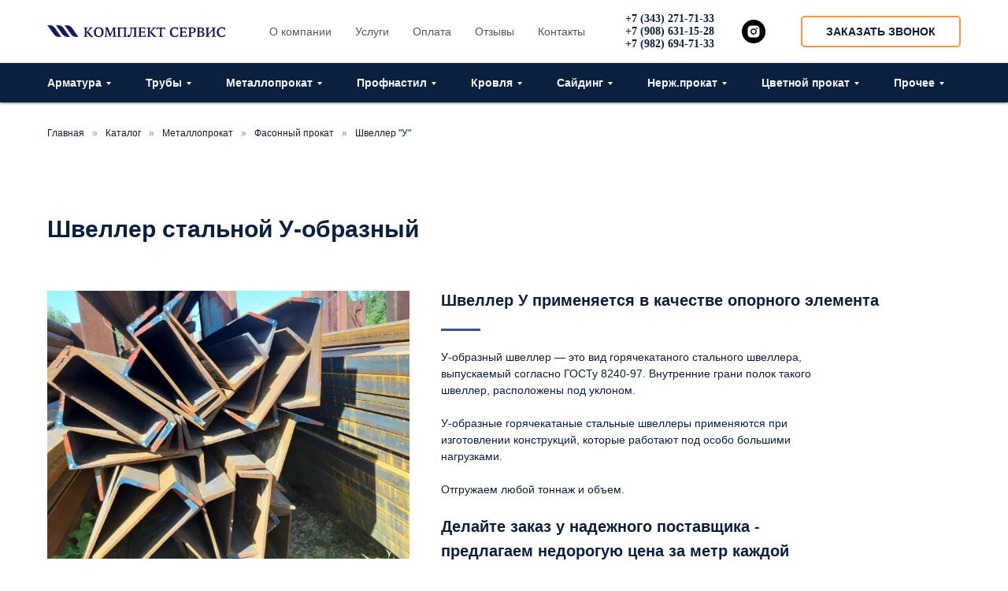

--- FILE ---
content_type: text/html; charset=UTF-8
request_url: https://ksmetal.ru/shveller-u
body_size: 23093
content:
<!DOCTYPE html><html><head><meta charset="utf-8" /><meta http-equiv="Content-Type" content="text/html; charset=utf-8" /><meta name="viewport" content="width=device-width, initial-scale=1.0" /> <!--metatextblock--><title>Швеллер У-образный купить в Екатеринбурге</title><meta property="og:url" content="https://ksmetal.ru/shveller-u" /><meta property="og:title" content="Швеллер У-образный купить в Екатеринбурге" /><meta property="og:description" content="" /><meta property="og:type" content="website" /><meta property="og:image" content="https://static.tildacdn.com/tild3264-6165-4061-b334-366563653733/Shveller-18U.jpeg" /><link rel="canonical" href="https://ksmetal.ru/shveller-u"><!--/metatextblock--><meta name="format-detection" content="telephone=no" /><meta http-equiv="x-dns-prefetch-control" content="on"><link rel="dns-prefetch" href="https://ws.tildacdn.com"><link rel="dns-prefetch" href="https://static.tildacdn.com"><link rel="dns-prefetch" href="https://fonts.tildacdn.com"><link rel="shortcut icon" href="https://static.tildacdn.com/tild3239-3138-4931-b337-333734663132/favicon.ico" type="image/x-icon" /><!-- Assets --><script src="https://neo.tildacdn.com/js/tilda-fallback-1.0.min.js" async charset="utf-8"></script><link rel="stylesheet" href="https://static.tildacdn.com/css/tilda-grid-3.0.min.css" type="text/css" media="all" onerror="this.loaderr='y';"/><link rel="stylesheet" href="https://static.tildacdn.com/ws/project5223288/tilda-blocks-page29876278.min.css?t=1726052369" type="text/css" media="all" onerror="this.loaderr='y';" /><link rel="stylesheet" href="https://static.tildacdn.com/css/tilda-animation-2.0.min.css" type="text/css" media="all" onerror="this.loaderr='y';" /><link rel="stylesheet" href="https://static.tildacdn.com/css/tilda-cards-1.0.min.css" type="text/css" media="all" onerror="this.loaderr='y';" /><link rel="stylesheet" href="https://static.tildacdn.com/css/tilda-menusub-1.0.min.css" type="text/css" media="print" onload="this.media='all';" onerror="this.loaderr='y';" /><noscript><link rel="stylesheet" href="https://static.tildacdn.com/css/tilda-menusub-1.0.min.css" type="text/css" media="all" /></noscript><link rel="stylesheet" href="https://static.tildacdn.com/css/highlight.min.css" type="text/css" media="all" onerror="this.loaderr='y';" /><link rel="stylesheet" href="https://static.tildacdn.com/css/tilda-forms-1.0.min.css" type="text/css" media="all" onerror="this.loaderr='y';" /><link rel="stylesheet" href="https://static.tildacdn.com/css/tilda-cart-1.0.min.css" type="text/css" media="all" onerror="this.loaderr='y';" /><link rel="stylesheet" href="https://static.tildacdn.com/css/tilda-popup-1.1.min.css" type="text/css" media="print" onload="this.media='all';" onerror="this.loaderr='y';" /><noscript><link rel="stylesheet" href="https://static.tildacdn.com/css/tilda-popup-1.1.min.css" type="text/css" media="all" /></noscript><script type="text/javascript">TildaFonts = ["90021","90022","90023","90024"];
window.tildafontsswap='y'; </script><script type="text/javascript" src="https://static.tildacdn.com/js/tilda-fonts.min.js" charset="utf-8" onerror="this.loaderr='y';"></script><script nomodule src="https://static.tildacdn.com/js/tilda-polyfill-1.0.min.js" charset="utf-8"></script><script type="text/javascript">function t_onReady(func) {
if (document.readyState != 'loading') {
func();
} else {
document.addEventListener('DOMContentLoaded', func);
}
}
function t_onFuncLoad(funcName, okFunc, time) {
if (typeof window[funcName] === 'function') {
okFunc();
} else {
setTimeout(function() {
t_onFuncLoad(funcName, okFunc, time);
},(time || 100));
}
}function t_throttle(fn, threshhold, scope) {return function () {fn.apply(scope || this, arguments);};}function t396_initialScale(t){t=document.getElementById("rec"+t);if(t){t=t.querySelector(".t396__artboard");if(t){var e,r=document.documentElement.clientWidth,a=[];if(i=t.getAttribute("data-artboard-screens"))for(var i=i.split(","),l=0;l<i.length;l++)a[l]=parseInt(i[l],10);else a=[320,480,640,960,1200];for(l=0;l<a.length;l++){var n=a[l];n<=r&&(e=n)}var o="edit"===window.allrecords.getAttribute("data-tilda-mode"),d="center"===t396_getFieldValue(t,"valign",e,a),c="grid"===t396_getFieldValue(t,"upscale",e,a),s=t396_getFieldValue(t,"height_vh",e,a),u=t396_getFieldValue(t,"height",e,a),g=!!window.opr&&!!window.opr.addons||!!window.opera||-1!==navigator.userAgent.indexOf(" OPR/");if(!o&&d&&!c&&!s&&u&&!g){for(var _=parseFloat((r/e).toFixed(3)),f=[t,t.querySelector(".t396__carrier"),t.querySelector(".t396__filter")],l=0;l<f.length;l++)f[l].style.height=Math.floor(parseInt(u,10)*_)+"px";t396_scaleInitial__getElementsToScale(t).forEach(function(t){t.style.zoom=_})}}}}function t396_scaleInitial__getElementsToScale(t){return t?Array.prototype.slice.call(t.children).filter(function(t){return t&&(t.classList.contains("t396__elem")||t.classList.contains("t396__group"))}):[]}function t396_getFieldValue(t,e,r,a){var i=a[a.length-1],l=r===i?t.getAttribute("data-artboard-"+e):t.getAttribute("data-artboard-"+e+"-res-"+r);if(!l)for(var n=0;n<a.length;n++){var o=a[n];if(!(o<=r)&&(l=o===i?t.getAttribute("data-artboard-"+e):t.getAttribute("data-artboard-"+e+"-res-"+o)))break}return l}</script><script src="https://static.tildacdn.com/js/jquery-1.10.2.min.js" charset="utf-8" onerror="this.loaderr='y';"></script> <script src="https://static.tildacdn.com/js/tilda-scripts-3.0.min.js" charset="utf-8" defer onerror="this.loaderr='y';"></script><script src="https://static.tildacdn.com/ws/project5223288/tilda-blocks-page29876278.min.js?t=1726052369" charset="utf-8" async onerror="this.loaderr='y';"></script><script src="https://static.tildacdn.com/js/tilda-lazyload-1.0.min.js" charset="utf-8" async onerror="this.loaderr='y';"></script><script src="https://static.tildacdn.com/js/tilda-animation-2.0.min.js" charset="utf-8" async onerror="this.loaderr='y';"></script><script src="https://static.tildacdn.com/js/tilda-cards-1.0.min.js" charset="utf-8" async onerror="this.loaderr='y';"></script><script src="https://static.tildacdn.com/js/tilda-menusub-1.0.min.js" charset="utf-8" async onerror="this.loaderr='y';"></script><script src="https://static.tildacdn.com/js/tilda-menu-1.0.min.js" charset="utf-8" async onerror="this.loaderr='y';"></script><script src="https://static.tildacdn.com/js/tilda-submenublocks-1.0.min.js" charset="utf-8" async onerror="this.loaderr='y';"></script><script src="https://static.tildacdn.com/js/highlight.min.js" charset="utf-8" onerror="this.loaderr='y';"></script><script src="https://static.tildacdn.com/js/tilda-zero-1.1.min.js" charset="utf-8" async onerror="this.loaderr='y';"></script><script src="https://static.tildacdn.com/js/tilda-forms-1.0.min.js" charset="utf-8" async onerror="this.loaderr='y';"></script><script src="https://static.tildacdn.com/js/tilda-cart-1.0.min.js" charset="utf-8" async onerror="this.loaderr='y';"></script><script src="https://static.tildacdn.com/js/tilda-popup-1.0.min.js" charset="utf-8" async onerror="this.loaderr='y';"></script><script src="https://static.tildacdn.com/js/tilda-zero-scale-1.0.min.js" charset="utf-8" async onerror="this.loaderr='y';"></script><script src="https://static.tildacdn.com/js/tilda-skiplink-1.0.min.js" charset="utf-8" async onerror="this.loaderr='y';"></script><script src="https://static.tildacdn.com/js/tilda-events-1.0.min.js" charset="utf-8" async onerror="this.loaderr='y';"></script><script type="text/javascript">window.dataLayer = window.dataLayer || [];</script><script type="text/javascript">(function () {
if((/bot|google|yandex|baidu|bing|msn|duckduckbot|teoma|slurp|crawler|spider|robot|crawling|facebook/i.test(navigator.userAgent))===false && typeof(sessionStorage)!='undefined' && sessionStorage.getItem('visited')!=='y' && document.visibilityState){
var style=document.createElement('style');
style.type='text/css';
style.innerHTML='@media screen and (min-width: 980px) {.t-records {opacity: 0;}.t-records_animated {-webkit-transition: opacity ease-in-out .2s;-moz-transition: opacity ease-in-out .2s;-o-transition: opacity ease-in-out .2s;transition: opacity ease-in-out .2s;}.t-records.t-records_visible {opacity: 1;}}';
document.getElementsByTagName('head')[0].appendChild(style);
function t_setvisRecs(){
var alr=document.querySelectorAll('.t-records');
Array.prototype.forEach.call(alr, function(el) {
el.classList.add("t-records_animated");
});
setTimeout(function () {
Array.prototype.forEach.call(alr, function(el) {
el.classList.add("t-records_visible");
});
sessionStorage.setItem("visited", "y");
}, 400);
} 
document.addEventListener('DOMContentLoaded', t_setvisRecs);
}
})();</script></head><body class="t-body" style="margin:0;"><!--allrecords--><div id="allrecords" class="t-records" data-hook="blocks-collection-content-node" data-tilda-project-id="5223288" data-tilda-page-id="29876278" data-tilda-page-alias="shveller-u" data-tilda-formskey="cae9fbacebfb8fbc2b4292afb5223288" data-tilda-lazy="yes" data-tilda-root-zone="com" ><!--header--><header id="t-header" class="t-records" data-hook="blocks-collection-content-node" data-tilda-project-id="5223288" data-tilda-page-id="25869713" data-tilda-formskey="cae9fbacebfb8fbc2b4292afb5223288" data-tilda-lazy="yes" data-tilda-root-zone="com" ><div id="rec417595979" class="r t-rec t-screenmin-980px" style=" " data-animationappear="off" data-record-type="257" data-screen-min="980px" ><!-- T228 --><div id="nav417595979marker"></div><div id="nav417595979" class="t228 t228__positionstatic " style="background-color: rgba(255,255,255,1); " data-bgcolor-hex="#ffffff" data-bgcolor-rgba="rgba(255,255,255,1)" data-navmarker="nav417595979marker" data-appearoffset="" data-bgopacity-two="" data-menushadow="" data-menushadow-css="" data-bgopacity="1" data-menu-items-align="center" data-menu="yes"><div class="t228__maincontainer t228__c12collumns" style=""><div class="t228__padding40px"></div><div class="t228__leftside"><div class="t228__leftcontainer"><a href="/" class="t228__imgwrapper" ><img class="t228__imglogo t228__imglogomobile" 
src="https://static.tildacdn.com/tild6330-6366-4663-a436-366337356661/logo.svg" 
imgfield="img"
style="max-width: 230px; width: 230px; min-width: 230px; height: auto; display: block;"
alt=""></a></div></div><div class="t228__centerside "><nav class="t228__centercontainer"><ul role="list" class="t228__list t-menu__list t228__list_hidden"><li class="t228__list_item" 
style="padding:0 15px 0 0;"><a class="t-menu__link-item" 
href="/o-kompanii" data-menu-submenu-hook="" data-menu-item-number="1"
>О компании </a></li><li class="t228__list_item" 
style="padding:0 15px;"><a class="t-menu__link-item" 
href=""
aria-expanded="false" role="button" data-menu-submenu-hook="link_sub2_417595979" data-menu-item-number="2"
>Услуги</a><div class="t-menusub" data-submenu-hook="link_sub2_417595979" data-submenu-margin="15px" data-add-submenu-arrow=""><div class="t-menusub__menu"><div class="t-menusub__content"><ul role="list" class="t-menusub__list"><li class="t-menusub__list-item t-name t-name_xs"><a class="t-menusub__link-item t-name t-name_xs" 
href="/rezka" data-menu-item-number="2">Резка</a></li><li class="t-menusub__list-item t-name t-name_xs"><a class="t-menusub__link-item t-name t-name_xs" 
href="/cinkovanie" data-menu-item-number="2">Цинкование</a></li><li class="t-menusub__list-item t-name t-name_xs"><a class="t-menusub__link-item t-name t-name_xs" 
href="/dostavka" data-menu-item-number="2">Доставка</a></li></ul></div></div></div></li><li class="t228__list_item" 
style="padding:0 15px;"><a class="t-menu__link-item" 
href="/oplata" data-menu-submenu-hook="" data-menu-item-number="3"
>Оплата </a></li><li class="t228__list_item" 
style="padding:0 15px;"><a class="t-menu__link-item" 
href="/otzyvy" data-menu-submenu-hook="" data-menu-item-number="4"
>Отзывы</a></li><li class="t228__list_item" 
style="padding:0 0 0 15px;"><a class="t-menu__link-item" 
href="/kontakty" data-menu-submenu-hook="" data-menu-item-number="5"
>Контакты</a></li></ul></nav></div><div class="t228__rightside"><div class="t228__rightcontainer"><div class="t228__right_descr"><div style="font-size:14px;" data-customstyle="yes"><a href="tel:+73432717133" rel="nofollow" style="color: rgb(11, 32, 62); font-weight: 600;">+7 (343) 271-71-33</a><br /><a href="tel:+79086311528" style="color: rgb(11, 32, 62); font-weight: 600;">+7 (908) 631-15-28</a><br /><a href="tel:+79826947133" rel="nofollow" style="color: rgb(11, 32, 62); font-weight: 600;">+7 (982) 694-71-33</a></div></div><div class="t-sociallinks"><ul role="list" class="t-sociallinks__wrapper" aria-label="Соц. сети"><!-- new soclinks --><li class="t-sociallinks__item t-sociallinks__item_instagram"><a href="https://instagram.com/ks_metall_ekb?igshid=NTdlMDg3MTY=" target="_blank" rel="nofollow" aria-label="instagram" style="width: 30px; height: 30px;"><svg class="t-sociallinks__svg" role="presentation" width=30px height=30px viewBox="0 0 100 100" fill="none" xmlns="http://www.w3.org/2000/svg"><path fill-rule="evenodd" clip-rule="evenodd" d="M50 100C77.6142 100 100 77.6142 100 50C100 22.3858 77.6142 0 50 0C22.3858 0 0 22.3858 0 50C0 77.6142 22.3858 100 50 100ZM25 39.3918C25 31.4558 31.4566 25 39.3918 25H60.6082C68.5442 25 75 31.4566 75 39.3918V60.8028C75 68.738 68.5442 75.1946 60.6082 75.1946H39.3918C31.4558 75.1946 25 68.738 25 60.8028V39.3918ZM36.9883 50.0054C36.9883 42.8847 42.8438 37.0922 50.0397 37.0922C57.2356 37.0922 63.0911 42.8847 63.0911 50.0054C63.0911 57.1252 57.2356 62.9177 50.0397 62.9177C42.843 62.9177 36.9883 57.1252 36.9883 50.0054ZM41.7422 50.0054C41.7422 54.5033 45.4641 58.1638 50.0397 58.1638C54.6153 58.1638 58.3372 54.5041 58.3372 50.0054C58.3372 45.5066 54.6145 41.8469 50.0397 41.8469C45.4641 41.8469 41.7422 45.5066 41.7422 50.0054ZM63.3248 39.6355C65.0208 39.6355 66.3956 38.2606 66.3956 36.5646C66.3956 34.8687 65.0208 33.4938 63.3248 33.4938C61.6288 33.4938 60.2539 34.8687 60.2539 36.5646C60.2539 38.2606 61.6288 39.6355 63.3248 39.6355Z" fill="#000000"/></svg></a></li><!-- /new soclinks --></ul></div><div class="t228__right_buttons"><div class="t228__right_buttons_wrap"><div class="t228__right_buttons_but"><a href="#popup:myform" target="" class="t-btn t-btn_md " style="color:#0b203e;border:2px solid #fe943a;background-color:#ffffff;border-radius:5px; -moz-border-radius:5px; -webkit-border-radius:5px;font-weight:600;text-transform:uppercase;" data-buttonfieldset="button"
>Заказать звонок</a></div></div></div></div></div><div class="t228__padding40px"></div></div></div><style>@media screen and (max-width: 980px) {
#rec417595979 .t228__leftcontainer {
padding: 20px;
}
#rec417595979 .t228__imglogo {
padding: 20px 0;
}
#rec417595979 .t228 {
position: static;
}
}</style><script>window.addEventListener('load', function () {
t_onFuncLoad('t228_setWidth', function () {
t228_setWidth('417595979');
});
});
window.addEventListener('resize', t_throttle(function () {
t_onFuncLoad('t228_setWidth', function () {
t228_setWidth('417595979');
});
t_onFuncLoad('t_menu__setBGcolor', function () {
t_menu__setBGcolor('417595979', '.t228');
});
}));
t_onReady(function () {
t_onFuncLoad('t_menu__highlightActiveLinks', function () {
t_menu__highlightActiveLinks('.t228__list_item a');
});
t_onFuncLoad('t228__init', function () {
t228__init('417595979');
});
t_onFuncLoad('t_menu__setBGcolor', function () {
t_menu__setBGcolor('417595979', '.t228');
});
t_onFuncLoad('t_menu__interactFromKeyboard', function () {
t_menu__interactFromKeyboard('417595979');
});
t_onFuncLoad('t228_setWidth', function () {
t228_setWidth('417595979');
});
});</script><!--[if IE 8]><style>#rec417595979 .t228 {
filter: progid:DXImageTransform.Microsoft.gradient(startColorStr='#D9ffffff', endColorstr='#D9ffffff');
}</style><![endif]--><style>@media (hover: hover), (min-width: 0\0) {#rec417595979 .t-btn:not(.t-animate_no-hover):hover {color: #ffffff !important;background-color: #fe943a !important;}#rec417595979 .t-btn:not(.t-animate_no-hover):focus-visible {color: #ffffff !important;background-color: #fe943a !important;}#rec417595979 .t-btn:not(.t-animate_no-hover) {transition-property: background-color, color, border-color, box-shadow;transition-duration: 0.2s;transition-timing-function: ease-in-out;}#rec417595979 .t-btntext:not(.t-animate_no-hover):hover {color: #ffffff !important;}#rec417595979 .t-btntext:not(.t-animate_no-hover):focus-visible {color: #ffffff !important;}}</style><style>#rec417595979 .t-menu__link-item{
-webkit-transition: color 0.3s ease-in-out, opacity 0.3s ease-in-out;
transition: color 0.3s ease-in-out, opacity 0.3s ease-in-out; 
position: relative;
}
#rec417595979 .t-menu__link-item:not(.t-active):not(.tooltipstered)::after {
content: '';
position: absolute;
left: 0;
bottom: 20%;
opacity: 0;
width: 100%;
height: 100%;
border-bottom: 0px solid #33568c;
-webkit-box-shadow: inset 0px -1px 0px 0px #33568c;
-moz-box-shadow: inset 0px -1px 0px 0px #33568c;
box-shadow: inset 0px -1px 0px 0px #33568c;
-webkit-transition: all 0.3s ease;
transition: all 0.3s ease;
pointer-events: none;
}
#rec417595979 .t-menu__link-item.t-active:not(.t978__menu-link){
color:#33568c !important; }
#rec417595979 .t-menu__link-item.t-active::after {
content: '';
position: absolute;
left: 0;
-webkit-transition: all 0.3s ease;
transition: all 0.3s ease;
opacity: 1;
width: 100%;
height: 100%;
bottom: -0px;
border-bottom: 0px solid #33568c;
-webkit-box-shadow: inset 0px -1px 0px 0px #33568c;
-moz-box-shadow: inset 0px -1px 0px 0px #33568c;
box-shadow: inset 0px -1px 0px 0px #33568c;
}
#rec417595979 .t-menu__link-item:not(.t-active):not(.tooltipstered):hover {
color: #33568c !important; }
#rec417595979 .t-menu__link-item:not(.t-active):not(.tooltipstered):focus-visible{
color: #33568c !important; }
#rec417595979 .t-menu__link-item:not(.t-active):not(.tooltipstered):hover::after {
opacity: 1;
bottom: -0px; }
#rec417595979 .t-menu__link-item:not(.t-active):not(.tooltipstered):focus-visible::after{
opacity: 1;
bottom: -0px; }
@supports (overflow:-webkit-marquee) and (justify-content:inherit)
{
#rec417595979 .t-menu__link-item,
#rec417595979 .t-menu__link-item.t-active {
opacity: 1 !important;
}
}</style><script>t_onReady(function () {
setTimeout(function(){
t_onFuncLoad('t_menusub_init', function() {
t_menusub_init('417595979');
});
}, 500);
});</script><style>@media screen and (max-width: 980px) {
#rec417595979 .t-menusub__menu .t-menusub__link-item {
color:#0b203e !important;
}
#rec417595979 .t-menusub__menu .t-menusub__link-item.t-active {
color:#0b203e !important;
}
}
@media screen and (min-width: 981px) { #rec417595979 .t-menusub__menu {
text-align:left; }
}</style><style> #rec417595979 a.t-menusub__link-item { font-size: 12px; color: #0b203e; font-weight: 400; }</style><style> #rec417595979 .t228__leftcontainer a { color: #ffffff; } #rec417595979 a.t-menu__link-item { font-size: 14px; color: #575656; font-weight: 400; } #rec417595979 .t228__right_langs_lang a { font-size: 14px; color: #575656; font-weight: 400; } #rec417595979 .t228__right_descr { font-size: 12px; color: #575656; font-weight: 500; font-family: 'GraphikTT'; }</style><style> #rec417595979 .t228__logo { color: #ffffff; }</style></div><div id="rec417597549" class="r t-rec t-rec_pb_0 t-screenmin-980px" style="padding-bottom:0px; " data-animationappear="off" data-record-type="258" data-screen-min="980px" ><!-- T229 --><div id="nav417597549marker"></div><div id="nav417597549" class="t229 t229__positionstatic " style="background-color: rgba(11,32,62,1); height:50px; " data-bgcolor-hex="#0b203e" data-bgcolor-rgba="rgba(11,32,62,1)" data-navmarker="nav417597549marker" data-appearoffset="" data-bgopacity="1" data-menu="yes" data-menushadow="50" data-menushadow-css=""><div class="t229__maincontainer t229__c12collumns" style="height:50px;"><div class="t229__padding40px"></div><nav class="t229__centerside t229__menualign_left"><ul role="list" class="t-menu__list"><li class="t229__list_item" 
style="padding:0 25px 0 0;"><a class="t-menu__link-item" 
href="#submenu:armatura" data-menu-submenu-hook="">Арматура</a></li><li class="t229__list_item" 
style="padding:0 25px;"><a class="t-menu__link-item" 
href="#submenu:truby" data-menu-submenu-hook="">Трубы</a></li><li class="t229__list_item" 
style="padding:0 25px;"><a class="t-menu__link-item" 
href="#submenu:metalloprokat" data-menu-submenu-hook="">Металлопрокат</a></li><li class="t229__list_item" 
style="padding:0 25px;"><a class="t-menu__link-item" 
href="#submenu:profnastil" data-menu-submenu-hook="">Профнастил</a></li><li class="t229__list_item" 
style="padding:0 25px;"><a class="t-menu__link-item" 
href="#submenu:krovlya" data-menu-submenu-hook="">Кровля</a></li><li class="t229__list_item" 
style="padding:0 25px;"><a class="t-menu__link-item" 
href="#submenu:sajding" data-menu-submenu-hook="">Сайдинг</a></li><li class="t229__list_item" 
style="padding:0 25px;"><a class="t-menu__link-item" 
href="#submenu:nerzh-prokat" data-menu-submenu-hook="">Нерж.прокат</a></li><li class="t229__list_item" 
style="padding:0 25px;"><a class="t-menu__link-item" 
href="#submenu:cvetnoj-prokat" data-menu-submenu-hook="">Цветной прокат</a></li><li class="t229__list_item" 
style="padding:0 0 0 25px;"><a class="t-menu__link-item" 
href="#submenu:prochee" data-menu-submenu-hook="">Прочее</a></li></ul></nav><div class="t229__padding40px"></div></div></div><script>t_onReady(function() {
var rec = document.querySelector('#rec417597549');
if (!rec) return;
var burger = rec.querySelector('.t-menuburger');
if (burger) {
t_onFuncLoad('t_menu__createMobileMenu', function () {
t_menu__createMobileMenu('417597549', '.t229');
});
}
t_onFuncLoad('t_menu__highlightActiveLinks', function () {
t_menu__highlightActiveLinks('.t229__list_item a');
});
rec.querySelector('.t229').classList.remove('t229__beforeready');
}); </script><script>t_onReady(function () {
t_onFuncLoad('t_menu__setBGcolor', function () {
t_menu__setBGcolor('417597549', '.t229');
window.addEventListener('load', function () {
t_menu__setBGcolor('417597549', '.t229');
});
window.addEventListener('resize', t_throttle(function () {
t_menu__setBGcolor('417597549', '.t229');
}));
});
t_onFuncLoad('t_menu__interactFromKeyboard', function () {
t_menu__interactFromKeyboard('417597549');
});
});</script><style>#rec417597549 .t-menu__link-item{
-webkit-transition: color 0.3s ease-in-out, opacity 0.3s ease-in-out;
transition: color 0.3s ease-in-out, opacity 0.3s ease-in-out; 
position: relative;
}
#rec417597549 .t-menu__link-item.t-active:not(.t978__menu-link){
color:#f6f9fb !important; opacity:0.80 !important;}
#rec417597549 .t-menu__link-item.t-active::after {
content: '';
position: absolute;
left: 0;
-webkit-transition: all 0.3s ease;
transition: all 0.3s ease;
opacity: 1;
width: 100%;
height: 100%;
bottom: -0px;
border-bottom: 0px solid #f6f9fb;
-webkit-box-shadow: inset 0px -1px 0px 0px #f6f9fb;
-moz-box-shadow: inset 0px -1px 0px 0px #f6f9fb;
box-shadow: inset 0px -1px 0px 0px #f6f9fb;
}
#rec417597549 .t-menu__link-item:not(.t-active):not(.tooltipstered):hover {
color: #f6f9fb !important; opacity: 0.8 !important;}
#rec417597549 .t-menu__link-item:not(.t-active):not(.tooltipstered):focus-visible{
color: #f6f9fb !important; opacity: 0.8 !important;}
@supports (overflow:-webkit-marquee) and (justify-content:inherit)
{
#rec417597549 .t-menu__link-item,
#rec417597549 .t-menu__link-item.t-active {
opacity: 1 !important;
}
}</style><style> #rec417597549 a.t-menusub__link-item { font-weight: 400; }</style><!--[if IE 8]><style>#rec417597549 .t229 {
filter: progid:DXImageTransform.Microsoft.gradient(startColorStr='#D90b203e', endColorstr='#D90b203e');
}</style><![endif]--><style> #rec417597549 .t229__list_item .t-menu__link-item { font-size: 14px; color: #f6f9fb; font-weight: 600; }</style><style>#rec417597549 .t229 {box-shadow: 0px 1px 3px rgba(0,0,0,0.5);}</style></div><div id="rec417596207" class="r t-rec" style=" " data-animationappear="off" data-record-type="966" ><!-- T966 --><div class="t966" data-tooltip-hook="#submenu:armatura" data-tooltip-margin="" data-add-arrow="on" data-sort-mobile="yes"><div class="t966__tooltip-menu" data-style-from-rec="417596207"><div class="t966__tooltip-menu-corner" ></div><div class="t966__content"><div class="t966__menu-list" role="menu" aria-label=""><div class="t966__menu-item-wrapper t-submenublocks__item"><a class="t966__menu-link" 
href="armatura"
role="menuitem" 
style="display:block;" data-menu-item-number="1"><div class="t966__menu-item"><div class="t966__menu-item-icon-wrapper"><div class="t966__menu-item-icon t-bgimg" bgimgfield="li_img__1608039687216" data-original="https://static.tildacdn.com/tild3961-3434-4664-a162-396335656636/checked_1.svg" style="background-image: url('https://static.tildacdn.com/tild3961-3434-4664-a162-396335656636/checked_1.svg');"></div></div><div class="t966__menu-item-text"><div class="t966__menu-item-title t966__typo__menu_417596207 t-name" style="font-size:14px;font-weight:500;" field="li_title__1608039687216">АРМАТУРА</div><div class="t966__menu-item-desc t966__typo__subtitle_417596207 t-descr" style="" field="li_descr__1608039687216"></div></div></div></a></div><div class="t966__menu-item-wrapper t-submenublocks__item"><a class="t966__menu-link" 
href="/armatura-6mm"
role="menuitem" 
style="display:block;" data-menu-item-number="2"><div class="t966__menu-item"><div class="t966__menu-item-icon-wrapper"><div class="t966__menu-item-icon t-bgimg" bgimgfield="li_img__1645617507859" data-original="https://static.tildacdn.com/tild3938-6165-4438-b938-333834343561/checked_1.svg" style="background-image: url('https://static.tildacdn.com/tild3938-6165-4438-b938-333834343561/checked_1.svg');"></div></div><div class="t966__menu-item-text"><div class="t966__menu-item-title t966__typo__menu_417596207 t-name" style="font-size:14px;font-weight:500;" field="li_title__1645617507859">Арматура 6 мм</div><div class="t966__menu-item-desc t966__typo__subtitle_417596207 t-descr" style="" field="li_descr__1645617507859"></div></div></div></a></div><div class="t966__menu-item-wrapper t-submenublocks__item"><a class="t966__menu-link" 
href="/armatura-8mm"
role="menuitem" 
style="display:block;" data-menu-item-number="3"><div class="t966__menu-item"><div class="t966__menu-item-icon-wrapper"><div class="t966__menu-item-icon t-bgimg" bgimgfield="li_img__1645616339330" data-original="https://static.tildacdn.com/tild3331-3837-4731-b237-333264616630/checked_1.svg" style="background-image: url('https://static.tildacdn.com/tild3331-3837-4731-b237-333264616630/checked_1.svg');"></div></div><div class="t966__menu-item-text"><div class="t966__menu-item-title t966__typo__menu_417596207 t-name" style="font-size:14px;font-weight:500;" field="li_title__1645616339330">Арматура 8 мм</div><div class="t966__menu-item-desc t966__typo__subtitle_417596207 t-descr" style="" field="li_descr__1645616339330"></div></div></div></a></div><div class="t966__menu-item-wrapper t-submenublocks__item"><a class="t966__menu-link" 
href="/armatura-10mm"
role="menuitem" 
style="display:block;" data-menu-item-number="4"><div class="t966__menu-item"><div class="t966__menu-item-icon-wrapper"><div class="t966__menu-item-icon t-bgimg" bgimgfield="li_img__1645616369391" data-original="https://static.tildacdn.com/tild6637-3263-4231-a636-353230386566/checked_1.svg" style="background-image: url('https://static.tildacdn.com/tild6637-3263-4231-a636-353230386566/checked_1.svg');"></div></div><div class="t966__menu-item-text"><div class="t966__menu-item-title t966__typo__menu_417596207 t-name" style="font-size:14px;font-weight:500;" field="li_title__1645616369391">Арматура 10 мм</div><div class="t966__menu-item-desc t966__typo__subtitle_417596207 t-descr" style="" field="li_descr__1645616369391"></div></div></div></a></div><div class="t966__menu-item-wrapper t-submenublocks__item"><a class="t966__menu-link" 
href="/armatura-12mm"
role="menuitem" 
style="display:block;" data-menu-item-number="5"><div class="t966__menu-item"><div class="t966__menu-item-icon-wrapper"><div class="t966__menu-item-icon t-bgimg" bgimgfield="li_img__1645616379211" data-original="https://static.tildacdn.com/tild6165-3733-4131-a262-323830383634/checked_1.svg" style="background-image: url('https://static.tildacdn.com/tild6165-3733-4131-a262-323830383634/checked_1.svg');"></div></div><div class="t966__menu-item-text"><div class="t966__menu-item-title t966__typo__menu_417596207 t-name" style="font-size:14px;font-weight:500;" field="li_title__1645616379211">Арматура 12 мм</div><div class="t966__menu-item-desc t966__typo__subtitle_417596207 t-descr" style="" field="li_descr__1645616379211"></div></div></div></a></div><div class="t966__menu-item-wrapper t-submenublocks__item"><a class="t966__menu-link" 
href="/armatura-14mm"
role="menuitem" 
style="display:block;" data-menu-item-number="6"><div class="t966__menu-item"><div class="t966__menu-item-icon-wrapper"><div class="t966__menu-item-icon t-bgimg" bgimgfield="li_img__1645616387703" data-original="https://static.tildacdn.com/tild3662-6636-4330-b464-393264343330/checked_1.svg" style="background-image: url('https://static.tildacdn.com/tild3662-6636-4330-b464-393264343330/checked_1.svg');"></div></div><div class="t966__menu-item-text"><div class="t966__menu-item-title t966__typo__menu_417596207 t-name" style="font-size:14px;font-weight:500;" field="li_title__1645616387703">Арматура 14 мм</div><div class="t966__menu-item-desc t966__typo__subtitle_417596207 t-descr" style="" field="li_descr__1645616387703"></div></div></div></a></div><div class="t966__menu-item-wrapper t-submenublocks__item"><a class="t966__menu-link" 
href="/armatura-16mm"
role="menuitem" 
style="display:block;" data-menu-item-number="7"><div class="t966__menu-item"><div class="t966__menu-item-icon-wrapper"><div class="t966__menu-item-icon t-bgimg" bgimgfield="li_img__1645616392673" data-original="https://static.tildacdn.com/tild3234-6565-4562-a536-326335376639/checked_1.svg" style="background-image: url('https://static.tildacdn.com/tild3234-6565-4562-a536-326335376639/checked_1.svg');"></div></div><div class="t966__menu-item-text"><div class="t966__menu-item-title t966__typo__menu_417596207 t-name" style="font-size:14px;font-weight:500;" field="li_title__1645616392673">Арматура 16 мм</div><div class="t966__menu-item-desc t966__typo__subtitle_417596207 t-descr" style="" field="li_descr__1645616392673"></div></div></div></a></div><div class="t966__menu-item-wrapper t-submenublocks__item"><a class="t966__menu-link" 
href="/armatura-18mm"
role="menuitem" 
style="display:block;" data-menu-item-number="8"><div class="t966__menu-item"><div class="t966__menu-item-icon-wrapper"><div class="t966__menu-item-icon t-bgimg" bgimgfield="li_img__1645616398852" data-original="https://static.tildacdn.com/tild6435-3863-4633-a464-623933373666/checked_1.svg" style="background-image: url('https://static.tildacdn.com/tild6435-3863-4633-a464-623933373666/checked_1.svg');"></div></div><div class="t966__menu-item-text"><div class="t966__menu-item-title t966__typo__menu_417596207 t-name" style="font-size:14px;font-weight:500;" field="li_title__1645616398852">Арматура 18 мм</div><div class="t966__menu-item-desc t966__typo__subtitle_417596207 t-descr" style="" field="li_descr__1645616398852"></div></div></div></a></div><div class="t966__menu-item-wrapper t-submenublocks__item"><a class="t966__menu-link" 
href="/armatura-20mm"
role="menuitem" 
style="display:block;" data-menu-item-number="9"><div class="t966__menu-item"><div class="t966__menu-item-icon-wrapper"><div class="t966__menu-item-icon t-bgimg" bgimgfield="li_img__1645616405451" data-original="https://static.tildacdn.com/tild6232-3538-4131-b633-656138623834/checked_1.svg" style="background-image: url('https://static.tildacdn.com/tild6232-3538-4131-b633-656138623834/checked_1.svg');"></div></div><div class="t966__menu-item-text"><div class="t966__menu-item-title t966__typo__menu_417596207 t-name" style="font-size:14px;font-weight:500;" field="li_title__1645616405451">Арматура 20 мм</div><div class="t966__menu-item-desc t966__typo__subtitle_417596207 t-descr" style="" field="li_descr__1645616405451"></div></div></div></a></div><div class="t966__menu-item-wrapper t-submenublocks__item"><a class="t966__menu-link" 
href="/armatura-22mm"
role="menuitem" 
style="display:block;" data-menu-item-number="10"><div class="t966__menu-item"><div class="t966__menu-item-icon-wrapper"><div class="t966__menu-item-icon t-bgimg" bgimgfield="li_img__1645616414190" data-original="https://static.tildacdn.com/tild3162-6163-4534-b535-396664376338/checked_1.svg" style="background-image: url('https://static.tildacdn.com/tild3162-6163-4534-b535-396664376338/checked_1.svg');"></div></div><div class="t966__menu-item-text"><div class="t966__menu-item-title t966__typo__menu_417596207 t-name" style="font-size:14px;font-weight:500;" field="li_title__1645616414190">Арматура 22 мм</div><div class="t966__menu-item-desc t966__typo__subtitle_417596207 t-descr" style="" field="li_descr__1645616414190"></div></div></div></a></div><div class="t966__menu-item-wrapper t-submenublocks__item"><a class="t966__menu-link" 
href="/armatura-25mm"
role="menuitem" 
style="display:block;" data-menu-item-number="11"><div class="t966__menu-item"><div class="t966__menu-item-icon-wrapper"><div class="t966__menu-item-icon t-bgimg" bgimgfield="li_img__1645616420968" data-original="https://static.tildacdn.com/tild3633-3731-4135-a635-646135613233/checked_1.svg" style="background-image: url('https://static.tildacdn.com/tild3633-3731-4135-a635-646135613233/checked_1.svg');"></div></div><div class="t966__menu-item-text"><div class="t966__menu-item-title t966__typo__menu_417596207 t-name" style="font-size:14px;font-weight:500;" field="li_title__1645616420968">Арматура 25 мм</div><div class="t966__menu-item-desc t966__typo__subtitle_417596207 t-descr" style="" field="li_descr__1645616420968"></div></div></div></a></div><div class="t966__menu-item-wrapper t-submenublocks__item"><a class="t966__menu-link" 
href="/armatura-28mm"
role="menuitem" 
style="display:block;" data-menu-item-number="12"><div class="t966__menu-item"><div class="t966__menu-item-icon-wrapper"><div class="t966__menu-item-icon t-bgimg" bgimgfield="li_img__1645616432550" data-original="https://static.tildacdn.com/tild6664-3162-4661-b266-376232393238/checked_1.svg" style="background-image: url('https://static.tildacdn.com/tild6664-3162-4661-b266-376232393238/checked_1.svg');"></div></div><div class="t966__menu-item-text"><div class="t966__menu-item-title t966__typo__menu_417596207 t-name" style="font-size:14px;font-weight:500;" field="li_title__1645616432550">Арматура 28 мм</div><div class="t966__menu-item-desc t966__typo__subtitle_417596207 t-descr" style="" field="li_descr__1645616432550"></div></div></div></a></div><div class="t966__menu-item-wrapper t-submenublocks__item"><a class="t966__menu-link" 
href="/armatura-32mm"
role="menuitem" 
style="display:block;" data-menu-item-number="13"><div class="t966__menu-item"><div class="t966__menu-item-icon-wrapper"><div class="t966__menu-item-icon t-bgimg" bgimgfield="li_img__1645616440599" data-original="https://static.tildacdn.com/tild3961-3639-4334-b935-363631616162/checked_1.svg" style="background-image: url('https://static.tildacdn.com/tild3961-3639-4334-b935-363631616162/checked_1.svg');"></div></div><div class="t966__menu-item-text"><div class="t966__menu-item-title t966__typo__menu_417596207 t-name" style="font-size:14px;font-weight:500;" field="li_title__1645616440599">Арматура 32 мм</div><div class="t966__menu-item-desc t966__typo__subtitle_417596207 t-descr" style="" field="li_descr__1645616440599"></div></div></div></a></div><div class="t966__menu-item-wrapper t-submenublocks__item"><a class="t966__menu-link" 
href="/armatura-36mm"
role="menuitem" 
style="display:block;" data-menu-item-number="14"><div class="t966__menu-item"><div class="t966__menu-item-icon-wrapper"><div class="t966__menu-item-icon t-bgimg" bgimgfield="li_img__1645616448141" data-original="https://static.tildacdn.com/tild3236-6231-4465-b331-386236633339/checked_1.svg" style="background-image: url('https://static.tildacdn.com/tild3236-6231-4465-b331-386236633339/checked_1.svg');"></div></div><div class="t966__menu-item-text"><div class="t966__menu-item-title t966__typo__menu_417596207 t-name" style="font-size:14px;font-weight:500;" field="li_title__1645616448141">Арматура 36 мм</div><div class="t966__menu-item-desc t966__typo__subtitle_417596207 t-descr" style="" field="li_descr__1645616448141"></div></div></div></a></div><div class="t966__menu-item-wrapper t-submenublocks__item"><a class="t966__menu-link" 
href="/armatura-40mm"
role="menuitem" 
style="display:block;" data-menu-item-number="15"><div class="t966__menu-item"><div class="t966__menu-item-icon-wrapper"><div class="t966__menu-item-icon t-bgimg" bgimgfield="li_img__1645616460341" data-original="https://static.tildacdn.com/tild3432-3965-4166-b133-666638343439/checked_1.svg" style="background-image: url('https://static.tildacdn.com/tild3432-3965-4166-b133-666638343439/checked_1.svg');"></div></div><div class="t966__menu-item-text"><div class="t966__menu-item-title t966__typo__menu_417596207 t-name" style="font-size:14px;font-weight:500;" field="li_title__1645616460341">Арматура 40 мм</div><div class="t966__menu-item-desc t966__typo__subtitle_417596207 t-descr" style="" field="li_descr__1645616460341"></div></div></div></a></div></div></div></div></div><script>t_onReady(function() {
t_onFuncLoad('t966_divideMenu', function(){
t966_divideMenu('417596207', '2');
});
});</script><script>t_onReady(function() {
t_onFuncLoad('t966_init', function() {
t966_init('417596207');
});
});</script><style>/* using styles from data-attribute for the case when submenu is attached to main menu through DOM manipulation */
.t966__tooltip-menu[data-style-from-rec='417596207'] {
max-width:400px; }
@media screen and (min-width: 981px) {
#rec417596207 .t966__menu-list-row:not(:last-child) .t966__menu-item {
margin-bottom:12px;
}
}
@media screen and (max-width: 980px) {
#rec417596207 .t966__menu-list-row .t966__menu-item,
a[data-tooltip-menu-id="417596207"] + .t966__tooltip-menu .t966__menu-list-row .t966__menu-item {
margin-bottom:12px;
}
#rec417596207 .t966__menu-item,
a[data-tooltip-menu-id="417596207"] + .t966__tooltip-menu .t966__menu-item-wrapper:not(:last-child) .t966__menu-item {
margin-bottom:12px;
}
#rec417596207 .t966__menu-list-row:last-child .t966__menu-item-wrapper:last-child .t966__menu-item,
a[data-tooltip-menu-id="417596207"] + .t966__tooltip-menu .t966__menu-list-row:last-child .t966__menu-item-wrapper:last-child .t966__menu-item {
margin-bottom: 0;
}
}
#rec417596207 .t966__menu-item-icon {
width:12px; height:12px; margin-right:10px; }
#rec417596207 .t966__content {
background-color: #fff;
}
#rec417596207 .t966__tooltip-menu-corner {
background-color: #fff;
top: -6.5px;
border-color: #eee;
border-width: 0;
border-style: none;
}
#rec417596207 .t966__tooltip-menu {
max-width:400px;
}</style><style>#rec417596207 .t966__menu-link.t-active .t966__menu-item-title,
#rec417596207 .t966__menu-link .t966__menu-item-title.t-active,
.t966__tooltip-menu[data-style-from-rec='417596207'] .t966__menu-ilink.t-active .t966__menu-item-title {
color:#33568c !important; font-weight:700 !important; }</style><style>#rec417596207 .t966__menu-link:not(.t-active):hover .t966__menu-item-title:not(.t-active) {
color: #33568c !important; opacity: 0.9; }</style><style></style></div><div id="rec418257922" class="r t-rec" style=" " data-animationappear="off" data-record-type="966" ><!-- T966 --><div class="t966" data-tooltip-hook="#submenu:truby" data-tooltip-margin="" data-add-arrow="on" ><div class="t966__tooltip-menu" data-style-from-rec="418257922"><div class="t966__tooltip-menu-corner" ></div><div class="t966__content"><div class="t966__menu-list" role="menu" aria-label=""><div class="t966__menu-item-wrapper t-submenublocks__item"><a class="t966__menu-link" 
href="/truby"
role="menuitem" 
style="display:block;" data-menu-item-number="1"><div class="t966__menu-item"><div class="t966__menu-item-icon-wrapper"><div class="t966__menu-item-icon t-bgimg" bgimgfield="li_img__1608039687216" data-original="https://static.tildacdn.com/tild6239-6434-4637-a561-313337393231/checked_1.svg" style="background-image: url('https://static.tildacdn.com/tild6239-6434-4637-a561-313337393231/checked_1.svg');"></div></div><div class="t966__menu-item-text"><div class="t966__menu-item-title t966__typo__menu_418257922 t-name" style="font-size:13px;font-weight:500;" field="li_title__1608039687216">ТРУБЫ</div><div class="t966__menu-item-desc t966__typo__subtitle_418257922 t-descr" style="" field="li_descr__1608039687216"></div></div></div></a></div><div class="t966__menu-item-wrapper t-submenublocks__item"><a class="t966__menu-link" 
href="/truby-profilnye"
role="menuitem" 
style="display:block;" data-menu-item-number="2"><div class="t966__menu-item"><div class="t966__menu-item-icon-wrapper"><div class="t966__menu-item-icon t-bgimg" bgimgfield="li_img__1645617507859" data-original="https://static.tildacdn.com/tild6239-6434-4637-a561-313337393231/checked_1.svg" style="background-image: url('https://static.tildacdn.com/tild6239-6434-4637-a561-313337393231/checked_1.svg');"></div></div><div class="t966__menu-item-text"><div class="t966__menu-item-title t966__typo__menu_418257922 t-name" style="font-size:13px;font-weight:500;" field="li_title__1645617507859">Трубы профильные</div><div class="t966__menu-item-desc t966__typo__subtitle_418257922 t-descr" style="" field="li_descr__1645617507859"></div></div></div></a></div><div class="t966__menu-item-wrapper t-submenublocks__item"><a class="t966__menu-link" 
href="/truby-besshovnye"
role="menuitem" 
style="display:block;" data-menu-item-number="3"><div class="t966__menu-item"><div class="t966__menu-item-icon-wrapper"><div class="t966__menu-item-icon t-bgimg" bgimgfield="li_img__1655896837875" data-original="https://static.tildacdn.com/tild6239-6434-4637-a561-313337393231/checked_1.svg" style="background-image: url('https://static.tildacdn.com/tild6239-6434-4637-a561-313337393231/checked_1.svg');"></div></div><div class="t966__menu-item-text"><div class="t966__menu-item-title t966__typo__menu_418257922 t-name" style="font-size:13px;font-weight:500;" field="li_title__1655896837875">Трубы бесшовные</div><div class="t966__menu-item-desc t966__typo__subtitle_418257922 t-descr" style="" field="li_descr__1655896837875"></div></div></div></a></div><div class="t966__menu-item-wrapper t-submenublocks__item"><a class="t966__menu-link" 
href="/truby-vgp"
role="menuitem" 
style="display:block;" data-menu-item-number="4"><div class="t966__menu-item"><div class="t966__menu-item-icon-wrapper"><div class="t966__menu-item-icon t-bgimg" bgimgfield="li_img__1655896795367" data-original="https://static.tildacdn.com/tild6239-6434-4637-a561-313337393231/checked_1.svg" style="background-image: url('https://static.tildacdn.com/tild6239-6434-4637-a561-313337393231/checked_1.svg');"></div></div><div class="t966__menu-item-text"><div class="t966__menu-item-title t966__typo__menu_418257922 t-name" style="font-size:13px;font-weight:500;" field="li_title__1655896795367">Трубы ВГП</div><div class="t966__menu-item-desc t966__typo__subtitle_418257922 t-descr" style="" field="li_descr__1655896795367"></div></div></div></a></div><div class="t966__menu-item-wrapper t-submenublocks__item"><a class="t966__menu-link" 
href="/truby-ocinkovannye"
role="menuitem" 
style="display:block;" data-menu-item-number="5"><div class="t966__menu-item"><div class="t966__menu-item-icon-wrapper"><div class="t966__menu-item-icon t-bgimg" bgimgfield="li_img__1645616379211" data-original="https://static.tildacdn.com/tild6239-6434-4637-a561-313337393231/checked_1.svg" style="background-image: url('https://static.tildacdn.com/tild6239-6434-4637-a561-313337393231/checked_1.svg');"></div></div><div class="t966__menu-item-text"><div class="t966__menu-item-title t966__typo__menu_418257922 t-name" style="font-size:13px;font-weight:500;" field="li_title__1645616379211">Трубы оцинкованные</div><div class="t966__menu-item-desc t966__typo__subtitle_418257922 t-descr" style="" field="li_descr__1645616379211"></div></div></div></a></div><div class="t966__menu-item-wrapper t-submenublocks__item"><a class="t966__menu-link" 
href="/truby-es"
role="menuitem" 
style="display:block;" data-menu-item-number="6"><div class="t966__menu-item"><div class="t966__menu-item-icon-wrapper"><div class="t966__menu-item-icon t-bgimg" bgimgfield="li_img__1645616369391" data-original="https://static.tildacdn.com/tild6239-6434-4637-a561-313337393231/checked_1.svg" style="background-image: url('https://static.tildacdn.com/tild6239-6434-4637-a561-313337393231/checked_1.svg');"></div></div><div class="t966__menu-item-text"><div class="t966__menu-item-title t966__typo__menu_418257922 t-name" style="font-size:13px;font-weight:500;" field="li_title__1645616369391">Трубы электросварные ГОСТ 10704-91</div><div class="t966__menu-item-desc t966__typo__subtitle_418257922 t-descr" style="" field="li_descr__1645616369391"></div></div></div></a></div></div></div></div></div><script>t_onReady(function() {
t_onFuncLoad('t966_divideMenu', function(){
t966_divideMenu('418257922', '2');
});
});</script><script>t_onReady(function() {
t_onFuncLoad('t966_init', function() {
t966_init('418257922');
});
});</script><style>/* using styles from data-attribute for the case when submenu is attached to main menu through DOM manipulation */
.t966__tooltip-menu[data-style-from-rec='418257922'] {
max-width:560px; }
@media screen and (min-width: 981px) {
#rec418257922 .t966__menu-list-row:not(:last-child) .t966__menu-item {
margin-bottom:12px;
}
}
@media screen and (max-width: 980px) {
#rec418257922 .t966__menu-list-row .t966__menu-item,
a[data-tooltip-menu-id="418257922"] + .t966__tooltip-menu .t966__menu-list-row .t966__menu-item {
margin-bottom:12px;
}
#rec418257922 .t966__menu-list-row:last-child .t966__menu-item-wrapper:last-child .t966__menu-item,
a[data-tooltip-menu-id="418257922"] + .t966__tooltip-menu .t966__menu-list-row:last-child .t966__menu-item-wrapper:last-child .t966__menu-item {
margin-bottom: 0;
}
}
#rec418257922 .t966__menu-item-icon {
width:15px; height:15px; margin-right:10px; }
#rec418257922 .t966__content {
background-color: #fff;
}
#rec418257922 .t966__tooltip-menu-corner {
background-color: #fff;
top: -6.5px;
border-color: #eee;
border-width: 0;
border-style: none;
}
#rec418257922 .t966__tooltip-menu {
max-width:560px;
}</style><style>#rec418257922 .t966__menu-link.t-active .t966__menu-item-title,
#rec418257922 .t966__menu-link .t966__menu-item-title.t-active,
.t966__tooltip-menu[data-style-from-rec='418257922'] .t966__menu-ilink.t-active .t966__menu-item-title {
color:#158afe !important; }</style><style>#rec418257922 .t966__menu-link:not(.t-active):hover .t966__menu-item-title:not(.t-active) {
color: #158afe !important; opacity: 0.9; }</style><style></style></div><div id="rec418447341" class="r t-rec" style=" " data-animationappear="off" data-record-type="966" ><!-- T966 --><div class="t966" data-tooltip-hook="#submenu:metalloprokat" data-tooltip-margin="" data-add-arrow="on" ><div class="t966__tooltip-menu" data-style-from-rec="418447341"><div class="t966__tooltip-menu-corner" ></div><div class="t966__content"><div class="t966__menu-list" role="menu" aria-label=""><div class="t966__menu-item-wrapper t-submenublocks__item"><a class="t966__menu-link" 
href="/metalloprokat"
role="menuitem" 
style="display:block;" data-menu-item-number="1"><div class="t966__menu-item"><div class="t966__menu-item-icon-wrapper"><div class="t966__menu-item-icon t-bgimg" bgimgfield="li_img__1608039687216" data-original="https://static.tildacdn.com/tild6239-6434-4637-a561-313337393231/checked_1.svg" style="background-image: url('https://static.tildacdn.com/tild6239-6434-4637-a561-313337393231/checked_1.svg');"></div></div><div class="t966__menu-item-text"><div class="t966__menu-item-title t966__typo__menu_418447341 t-name" style="font-size:13px;font-weight:500;" field="li_title__1608039687216">МЕТАЛЛОПРОКАТ</div><div class="t966__menu-item-desc t966__typo__subtitle_418447341 t-descr" style="" field="li_descr__1608039687216"></div></div></div></a></div><div class="t966__menu-item-wrapper t-submenublocks__item"><a class="t966__menu-link" 
href="/sortovoy"
role="menuitem" 
style="display:block;" data-menu-item-number="2"><div class="t966__menu-item"><div class="t966__menu-item-icon-wrapper"><div class="t966__menu-item-icon t-bgimg" bgimgfield="li_img__1645853868438" data-original="https://static.tildacdn.com/tild6239-6434-4637-a561-313337393231/checked_1.svg" style="background-image: url('https://static.tildacdn.com/tild6239-6434-4637-a561-313337393231/checked_1.svg');"></div></div><div class="t966__menu-item-text"><div class="t966__menu-item-title t966__typo__menu_418447341 t-name" style="font-size:13px;font-weight:500;" field="li_title__1645853868438">Сортовой прокат</div><div class="t966__menu-item-desc t966__typo__subtitle_418447341 t-descr" style="" field="li_descr__1645853868438"></div></div></div></a></div><div class="t966__menu-item-wrapper t-submenublocks__item"><a class="t966__menu-link" 
href="/fasonny"
role="menuitem" 
style="display:block;" data-menu-item-number="3"><div class="t966__menu-item"><div class="t966__menu-item-icon-wrapper"><div class="t966__menu-item-icon t-bgimg" bgimgfield="li_img__1645617507859" data-original="https://static.tildacdn.com/tild6239-6434-4637-a561-313337393231/checked_1.svg" style="background-image: url('https://static.tildacdn.com/tild6239-6434-4637-a561-313337393231/checked_1.svg');"></div></div><div class="t966__menu-item-text"><div class="t966__menu-item-title t966__typo__menu_418447341 t-name" style="font-size:13px;font-weight:500;" field="li_title__1645617507859">Фасонный прокат</div><div class="t966__menu-item-desc t966__typo__subtitle_418447341 t-descr" style="" field="li_descr__1645617507859"></div></div></div></a></div><div class="t966__menu-item-wrapper t-submenublocks__item"><a class="t966__menu-link" 
href="/truby"
role="menuitem" 
style="display:block;" data-menu-item-number="4"><div class="t966__menu-item"><div class="t966__menu-item-icon-wrapper"><div class="t966__menu-item-icon t-bgimg" bgimgfield="li_img__1645616339330" data-original="https://static.tildacdn.com/tild6239-6434-4637-a561-313337393231/checked_1.svg" style="background-image: url('https://static.tildacdn.com/tild6239-6434-4637-a561-313337393231/checked_1.svg');"></div></div><div class="t966__menu-item-text"><div class="t966__menu-item-title t966__typo__menu_418447341 t-name" style="font-size:13px;font-weight:500;" field="li_title__1645616339330">Трубный прокат</div><div class="t966__menu-item-desc t966__typo__subtitle_418447341 t-descr" style="" field="li_descr__1645616339330"></div></div></div></a></div><div class="t966__menu-item-wrapper t-submenublocks__item"><a class="t966__menu-link" 
href="/listovoj-prokat"
role="menuitem" 
style="display:block;" data-menu-item-number="5"><div class="t966__menu-item"><div class="t966__menu-item-icon-wrapper"><div class="t966__menu-item-icon t-bgimg" bgimgfield="li_img__1645616369391" data-original="https://static.tildacdn.com/tild6239-6434-4637-a561-313337393231/checked_1.svg" style="background-image: url('https://static.tildacdn.com/tild6239-6434-4637-a561-313337393231/checked_1.svg');"></div></div><div class="t966__menu-item-text"><div class="t966__menu-item-title t966__typo__menu_418447341 t-name" style="font-size:13px;font-weight:500;" field="li_title__1645616369391">Листовой прокат</div><div class="t966__menu-item-desc t966__typo__subtitle_418447341 t-descr" style="" field="li_descr__1645616369391"></div></div></div></a></div><div class="t966__menu-item-wrapper t-submenublocks__item"><a class="t966__menu-link" 
href="/nerzhaveyushchij-prokat"
role="menuitem" 
style="display:block;" data-menu-item-number="6"><div class="t966__menu-item"><div class="t966__menu-item-icon-wrapper"><div class="t966__menu-item-icon t-bgimg" bgimgfield="li_img__1658562867898" data-original="https://static.tildacdn.com/tild6239-6434-4637-a561-313337393231/checked_1.svg" style="background-image: url('https://static.tildacdn.com/tild6239-6434-4637-a561-313337393231/checked_1.svg');"></div></div><div class="t966__menu-item-text"><div class="t966__menu-item-title t966__typo__menu_418447341 t-name" style="font-size:13px;font-weight:500;" field="li_title__1658562867898">Нержавеющий прокат</div><div class="t966__menu-item-desc t966__typo__subtitle_418447341 t-descr" style="" field="li_descr__1658562867898"></div></div></div></a></div><div class="t966__menu-item-wrapper t-submenublocks__item"><a class="t966__menu-link" 
href="/cvetnoj-prokat"
role="menuitem" 
style="display:block;" data-menu-item-number="7"><div class="t966__menu-item"><div class="t966__menu-item-icon-wrapper"><div class="t966__menu-item-icon t-bgimg" bgimgfield="li_img__1658562902762" data-original="https://static.tildacdn.com/tild6239-6434-4637-a561-313337393231/checked_1.svg" style="background-image: url('https://static.tildacdn.com/tild6239-6434-4637-a561-313337393231/checked_1.svg');"></div></div><div class="t966__menu-item-text"><div class="t966__menu-item-title t966__typo__menu_418447341 t-name" style="font-size:13px;font-weight:500;" field="li_title__1658562902762">Цветной прокат</div><div class="t966__menu-item-desc t966__typo__subtitle_418447341 t-descr" style="" field="li_descr__1658562902762"></div></div></div></a></div><div class="t966__menu-item-wrapper t-submenublocks__item"><a class="t966__menu-link" 
href="/prochee"
role="menuitem" 
style="display:block;" data-menu-item-number="8"><div class="t966__menu-item"><div class="t966__menu-item-icon-wrapper"><div class="t966__menu-item-icon t-bgimg" bgimgfield="li_img__1645616379211" data-original="https://static.tildacdn.com/tild6239-6434-4637-a561-313337393231/checked_1.svg" style="background-image: url('https://static.tildacdn.com/tild6239-6434-4637-a561-313337393231/checked_1.svg');"></div></div><div class="t966__menu-item-text"><div class="t966__menu-item-title t966__typo__menu_418447341 t-name" style="font-size:13px;font-weight:500;" field="li_title__1645616379211">Прочее</div><div class="t966__menu-item-desc t966__typo__subtitle_418447341 t-descr" style="" field="li_descr__1645616379211"></div></div></div></a></div></div></div></div></div><script>t_onReady(function() {
t_onFuncLoad('t966_divideMenu', function(){
t966_divideMenu('418447341', '2');
});
});</script><script>t_onReady(function() {
t_onFuncLoad('t966_init', function() {
t966_init('418447341');
});
});</script><style>/* using styles from data-attribute for the case when submenu is attached to main menu through DOM manipulation */
.t966__tooltip-menu[data-style-from-rec='418447341'] {
max-width:440px; }
@media screen and (min-width: 981px) {
#rec418447341 .t966__menu-list-row:not(:last-child) .t966__menu-item {
margin-bottom:12px;
}
}
@media screen and (max-width: 980px) {
#rec418447341 .t966__menu-list-row .t966__menu-item,
a[data-tooltip-menu-id="418447341"] + .t966__tooltip-menu .t966__menu-list-row .t966__menu-item {
margin-bottom:12px;
}
#rec418447341 .t966__menu-list-row:last-child .t966__menu-item-wrapper:last-child .t966__menu-item,
a[data-tooltip-menu-id="418447341"] + .t966__tooltip-menu .t966__menu-list-row:last-child .t966__menu-item-wrapper:last-child .t966__menu-item {
margin-bottom: 0;
}
}
#rec418447341 .t966__menu-item-icon {
width:15px; height:15px; margin-right:10px; }
#rec418447341 .t966__content {
background-color: #fff;
}
#rec418447341 .t966__tooltip-menu-corner {
background-color: #fff;
top: -6.5px;
border-color: #eee;
border-width: 0;
border-style: none;
}
#rec418447341 .t966__tooltip-menu {
max-width:440px;
}</style><style>#rec418447341 .t966__menu-link.t-active .t966__menu-item-title,
#rec418447341 .t966__menu-link .t966__menu-item-title.t-active,
.t966__tooltip-menu[data-style-from-rec='418447341'] .t966__menu-ilink.t-active .t966__menu-item-title {
color:#158afe !important; }</style><style>#rec418447341 .t966__menu-link:not(.t-active):hover .t966__menu-item-title:not(.t-active) {
color: #158afe !important; opacity: 0.9; }</style><style></style></div><div id="rec418447438" class="r t-rec" style=" " data-animationappear="off" data-record-type="966" ><!-- T966 --><div class="t966" data-tooltip-hook="#submenu:profnastil" data-tooltip-margin="" data-add-arrow="on" ><div class="t966__tooltip-menu" data-style-from-rec="418447438"><div class="t966__tooltip-menu-corner" ></div><div class="t966__content"><div class="t966__menu-list" role="menu" aria-label=""><div class="t966__menu-item-wrapper t-submenublocks__item"><a class="t966__menu-link" 
href="/profnastil"
role="menuitem" 
style="display:block;" data-menu-item-number="1"><div class="t966__menu-item"><div class="t966__menu-item-icon-wrapper"><div class="t966__menu-item-icon t-bgimg" bgimgfield="li_img__1608039687216" data-original="https://static.tildacdn.com/tild6239-6434-4637-a561-313337393231/checked_1.svg" style="background-image: url('https://static.tildacdn.com/tild6239-6434-4637-a561-313337393231/checked_1.svg');"></div></div><div class="t966__menu-item-text"><div class="t966__menu-item-title t966__typo__menu_418447438 t-name" style="font-size:13px;font-weight:500;" field="li_title__1608039687216">ПРОФНАСТИЛ</div><div class="t966__menu-item-desc t966__typo__subtitle_418447438 t-descr" style="" field="li_descr__1608039687216"></div></div></div></a></div><div class="t966__menu-item-wrapper t-submenublocks__item"><a class="t966__menu-link" 
href="/profnastil-s8"
role="menuitem" 
style="display:block;" data-menu-item-number="2"><div class="t966__menu-item"><div class="t966__menu-item-icon-wrapper"><div class="t966__menu-item-icon t-bgimg" bgimgfield="li_img__1645853897665" data-original="https://static.tildacdn.com/tild6239-6434-4637-a561-313337393231/checked_1.svg" style="background-image: url('https://static.tildacdn.com/tild6239-6434-4637-a561-313337393231/checked_1.svg');"></div></div><div class="t966__menu-item-text"><div class="t966__menu-item-title t966__typo__menu_418447438 t-name" style="font-size:13px;font-weight:500;" field="li_title__1645853897665">Профнастил С-8</div><div class="t966__menu-item-desc t966__typo__subtitle_418447438 t-descr" style="" field="li_descr__1645853897665"></div></div></div></a></div><div class="t966__menu-item-wrapper t-submenublocks__item"><a class="t966__menu-link" 
href="/profnastil-mp20"
role="menuitem" 
style="display:block;" data-menu-item-number="3"><div class="t966__menu-item"><div class="t966__menu-item-icon-wrapper"><div class="t966__menu-item-icon t-bgimg" bgimgfield="li_img__1645617507859" data-original="https://static.tildacdn.com/tild6239-6434-4637-a561-313337393231/checked_1.svg" style="background-image: url('https://static.tildacdn.com/tild6239-6434-4637-a561-313337393231/checked_1.svg');"></div></div><div class="t966__menu-item-text"><div class="t966__menu-item-title t966__typo__menu_418447438 t-name" style="font-size:13px;font-weight:500;" field="li_title__1645617507859">Профнастил МП-20</div><div class="t966__menu-item-desc t966__typo__subtitle_418447438 t-descr" style="" field="li_descr__1645617507859"></div></div></div></a></div><div class="t966__menu-item-wrapper t-submenublocks__item"><a class="t966__menu-link" 
href="/profnastil-s21"
role="menuitem" 
style="display:block;" data-menu-item-number="4"><div class="t966__menu-item"><div class="t966__menu-item-icon-wrapper"><div class="t966__menu-item-icon t-bgimg" bgimgfield="li_img__1645616339330" data-original="https://static.tildacdn.com/tild6239-6434-4637-a561-313337393231/checked_1.svg" style="background-image: url('https://static.tildacdn.com/tild6239-6434-4637-a561-313337393231/checked_1.svg');"></div></div><div class="t966__menu-item-text"><div class="t966__menu-item-title t966__typo__menu_418447438 t-name" style="font-size:13px;font-weight:500;" field="li_title__1645616339330">Профнастил С-21</div><div class="t966__menu-item-desc t966__typo__subtitle_418447438 t-descr" style="" field="li_descr__1645616339330"></div></div></div></a></div><div class="t966__menu-item-wrapper t-submenublocks__item"><a class="t966__menu-link" 
href="/profnastil-s44"
role="menuitem" 
style="display:block;" data-menu-item-number="5"><div class="t966__menu-item"><div class="t966__menu-item-icon-wrapper"><div class="t966__menu-item-icon t-bgimg" bgimgfield="li_img__1645616369391" data-original="https://static.tildacdn.com/tild6239-6434-4637-a561-313337393231/checked_1.svg" style="background-image: url('https://static.tildacdn.com/tild6239-6434-4637-a561-313337393231/checked_1.svg');"></div></div><div class="t966__menu-item-text"><div class="t966__menu-item-title t966__typo__menu_418447438 t-name" style="font-size:13px;font-weight:500;" field="li_title__1645616369391">Профнастил С-44</div><div class="t966__menu-item-desc t966__typo__subtitle_418447438 t-descr" style="" field="li_descr__1645616369391"></div></div></div></a></div><div class="t966__menu-item-wrapper t-submenublocks__item"><a class="t966__menu-link" 
href="/profnastil-hs35"
role="menuitem" 
style="display:block;" data-menu-item-number="6"><div class="t966__menu-item"><div class="t966__menu-item-icon-wrapper"><div class="t966__menu-item-icon t-bgimg" bgimgfield="li_img__1645616379211" data-original="https://static.tildacdn.com/tild6239-6434-4637-a561-313337393231/checked_1.svg" style="background-image: url('https://static.tildacdn.com/tild6239-6434-4637-a561-313337393231/checked_1.svg');"></div></div><div class="t966__menu-item-text"><div class="t966__menu-item-title t966__typo__menu_418447438 t-name" style="font-size:13px;font-weight:500;" field="li_title__1645616379211">Профнастил НС-35</div><div class="t966__menu-item-desc t966__typo__subtitle_418447438 t-descr" style="" field="li_descr__1645616379211"></div></div></div></a></div><div class="t966__menu-item-wrapper t-submenublocks__item"><a class="t966__menu-link" 
href="/profnastil-h60"
role="menuitem" 
style="display:block;" data-menu-item-number="7"><div class="t966__menu-item"><div class="t966__menu-item-icon-wrapper"><div class="t966__menu-item-icon t-bgimg" bgimgfield="li_img__1645616387703" data-original="https://static.tildacdn.com/tild6239-6434-4637-a561-313337393231/checked_1.svg" style="background-image: url('https://static.tildacdn.com/tild6239-6434-4637-a561-313337393231/checked_1.svg');"></div></div><div class="t966__menu-item-text"><div class="t966__menu-item-title t966__typo__menu_418447438 t-name" style="font-size:13px;font-weight:500;" field="li_title__1645616387703">Профнастил Н-60</div><div class="t966__menu-item-desc t966__typo__subtitle_418447438 t-descr" style="" field="li_descr__1645616387703"></div></div></div></a></div><div class="t966__menu-item-wrapper t-submenublocks__item"><a class="t966__menu-link" 
href="/profnastil-h75"
role="menuitem" 
style="display:block;" data-menu-item-number="8"><div class="t966__menu-item"><div class="t966__menu-item-icon-wrapper"><div class="t966__menu-item-icon t-bgimg" bgimgfield="li_img__1645616392673" data-original="https://static.tildacdn.com/tild6239-6434-4637-a561-313337393231/checked_1.svg" style="background-image: url('https://static.tildacdn.com/tild6239-6434-4637-a561-313337393231/checked_1.svg');"></div></div><div class="t966__menu-item-text"><div class="t966__menu-item-title t966__typo__menu_418447438 t-name" style="font-size:13px;font-weight:500;" field="li_title__1645616392673">Профнастил Н-75</div><div class="t966__menu-item-desc t966__typo__subtitle_418447438 t-descr" style="" field="li_descr__1645616392673"></div></div></div></a></div><div class="t966__menu-item-wrapper t-submenublocks__item"><a class="t966__menu-link" 
href="/profnastil-n114"
role="menuitem" 
style="display:block;" data-menu-item-number="9"><div class="t966__menu-item"><div class="t966__menu-item-icon-wrapper"><div class="t966__menu-item-icon t-bgimg" bgimgfield="li_img__1645616398852" data-original="https://static.tildacdn.com/tild6239-6434-4637-a561-313337393231/checked_1.svg" style="background-image: url('https://static.tildacdn.com/tild6239-6434-4637-a561-313337393231/checked_1.svg');"></div></div><div class="t966__menu-item-text"><div class="t966__menu-item-title t966__typo__menu_418447438 t-name" style="font-size:13px;font-weight:500;" field="li_title__1645616398852">Профнастил Н-114</div><div class="t966__menu-item-desc t966__typo__subtitle_418447438 t-descr" style="" field="li_descr__1645616398852"></div></div></div></a></div></div></div></div></div><script>t_onReady(function() {
t_onFuncLoad('t966_divideMenu', function(){
t966_divideMenu('418447438', '2');
});
});</script><script>t_onReady(function() {
t_onFuncLoad('t966_init', function() {
t966_init('418447438');
});
});</script><style>/* using styles from data-attribute for the case when submenu is attached to main menu through DOM manipulation */
.t966__tooltip-menu[data-style-from-rec='418447438'] {
max-width:440px; }
@media screen and (min-width: 981px) {
#rec418447438 .t966__menu-list-row:not(:last-child) .t966__menu-item {
margin-bottom:12px;
}
}
@media screen and (max-width: 980px) {
#rec418447438 .t966__menu-list-row .t966__menu-item,
a[data-tooltip-menu-id="418447438"] + .t966__tooltip-menu .t966__menu-list-row .t966__menu-item {
margin-bottom:12px;
}
#rec418447438 .t966__menu-list-row:last-child .t966__menu-item-wrapper:last-child .t966__menu-item,
a[data-tooltip-menu-id="418447438"] + .t966__tooltip-menu .t966__menu-list-row:last-child .t966__menu-item-wrapper:last-child .t966__menu-item {
margin-bottom: 0;
}
}
#rec418447438 .t966__menu-item-icon {
width:15px; height:15px; margin-right:10px; }
#rec418447438 .t966__content {
background-color: #fff;
}
#rec418447438 .t966__tooltip-menu-corner {
background-color: #fff;
top: -6.5px;
border-color: #eee;
border-width: 0;
border-style: none;
}
#rec418447438 .t966__tooltip-menu {
max-width:440px;
}</style><style>#rec418447438 .t966__menu-link.t-active .t966__menu-item-title,
#rec418447438 .t966__menu-link .t966__menu-item-title.t-active,
.t966__tooltip-menu[data-style-from-rec='418447438'] .t966__menu-ilink.t-active .t966__menu-item-title {
color:#158afe !important; }</style><style>#rec418447438 .t966__menu-link:not(.t-active):hover .t966__menu-item-title:not(.t-active) {
color: #158afe !important; opacity: 0.9; }</style><style></style></div><div id="rec461202641" class="r t-rec" style=" " data-animationappear="off" data-record-type="966" ><!-- T966 --><div class="t966" data-tooltip-hook="#submenu:krovlya" data-tooltip-margin="" data-add-arrow="on" ><div class="t966__tooltip-menu" data-style-from-rec="461202641"><div class="t966__tooltip-menu-corner" ></div><div class="t966__content"><div class="t966__menu-list" role="menu" aria-label=""><div class="t966__menu-item-wrapper t-submenublocks__item"><a class="t966__menu-link" 
href="/krovlya"
role="menuitem" 
style="display:block;" data-menu-item-number="1"><div class="t966__menu-item"><div class="t966__menu-item-icon-wrapper"><div class="t966__menu-item-icon t-bgimg" bgimgfield="li_img__1608039687216" data-original="https://static.tildacdn.com/tild6239-6434-4637-a561-313337393231/checked_1.svg" style="background-image: url('https://static.tildacdn.com/tild6239-6434-4637-a561-313337393231/checked_1.svg');"></div></div><div class="t966__menu-item-text"><div class="t966__menu-item-title t966__typo__menu_461202641 t-name" style="font-size:13px;font-weight:500;" field="li_title__1608039687216">КРОВЛЯ</div><div class="t966__menu-item-desc t966__typo__subtitle_461202641 t-descr" style="" field="li_descr__1608039687216"></div></div></div></a></div><div class="t966__menu-item-wrapper t-submenublocks__item"><a class="t966__menu-link" 
href="/metallocherepica"
role="menuitem" 
style="display:block;" data-menu-item-number="2"><div class="t966__menu-item"><div class="t966__menu-item-icon-wrapper"><div class="t966__menu-item-icon t-bgimg" bgimgfield="li_img__1645853897665" data-original="https://static.tildacdn.com/tild6239-6434-4637-a561-313337393231/checked_1.svg" style="background-image: url('https://static.tildacdn.com/tild6239-6434-4637-a561-313337393231/checked_1.svg');"></div></div><div class="t966__menu-item-text"><div class="t966__menu-item-title t966__typo__menu_461202641 t-name" style="font-size:13px;font-weight:500;" field="li_title__1645853897665">Металлочерепица</div><div class="t966__menu-item-desc t966__typo__subtitle_461202641 t-descr" style="" field="li_descr__1645853897665"></div></div></div></a></div><div class="t966__menu-item-wrapper t-submenublocks__item"><a class="t966__menu-link" 
href="/tegola"
role="menuitem" 
style="display:block;" data-menu-item-number="3"><div class="t966__menu-item"><div class="t966__menu-item-icon-wrapper"><div class="t966__menu-item-icon t-bgimg" bgimgfield="li_img__1645617507859" data-original="https://static.tildacdn.com/tild6239-6434-4637-a561-313337393231/checked_1.svg" style="background-image: url('https://static.tildacdn.com/tild6239-6434-4637-a561-313337393231/checked_1.svg');"></div></div><div class="t966__menu-item-text"><div class="t966__menu-item-title t966__typo__menu_461202641 t-name" style="font-size:13px;font-weight:500;" field="li_title__1645617507859">Гибкая черепица TEGOLA</div><div class="t966__menu-item-desc t966__typo__subtitle_461202641 t-descr" style="" field="li_descr__1645617507859"></div></div></div></a></div></div></div></div></div><script>t_onReady(function() {
t_onFuncLoad('t966_divideMenu', function(){
t966_divideMenu('461202641', '2');
});
});</script><script>t_onReady(function() {
t_onFuncLoad('t966_init', function() {
t966_init('461202641');
});
});</script><style>/* using styles from data-attribute for the case when submenu is attached to main menu through DOM manipulation */
.t966__tooltip-menu[data-style-from-rec='461202641'] {
max-width:440px; }
@media screen and (min-width: 981px) {
#rec461202641 .t966__menu-list-row:not(:last-child) .t966__menu-item {
margin-bottom:12px;
}
}
@media screen and (max-width: 980px) {
#rec461202641 .t966__menu-list-row .t966__menu-item,
a[data-tooltip-menu-id="461202641"] + .t966__tooltip-menu .t966__menu-list-row .t966__menu-item {
margin-bottom:12px;
}
#rec461202641 .t966__menu-list-row:last-child .t966__menu-item-wrapper:last-child .t966__menu-item,
a[data-tooltip-menu-id="461202641"] + .t966__tooltip-menu .t966__menu-list-row:last-child .t966__menu-item-wrapper:last-child .t966__menu-item {
margin-bottom: 0;
}
}
#rec461202641 .t966__menu-item-icon {
width:15px; height:15px; margin-right:10px; }
#rec461202641 .t966__content {
background-color: #fff;
}
#rec461202641 .t966__tooltip-menu-corner {
background-color: #fff;
top: -6.5px;
border-color: #eee;
border-width: 0;
border-style: none;
}
#rec461202641 .t966__tooltip-menu {
max-width:440px;
}</style><style>#rec461202641 .t966__menu-link.t-active .t966__menu-item-title,
#rec461202641 .t966__menu-link .t966__menu-item-title.t-active,
.t966__tooltip-menu[data-style-from-rec='461202641'] .t966__menu-ilink.t-active .t966__menu-item-title {
color:#158afe !important; }</style><style>#rec461202641 .t966__menu-link:not(.t-active):hover .t966__menu-item-title:not(.t-active) {
color: #158afe !important; opacity: 0.9; }</style><style></style></div><div id="rec461267204" class="r t-rec" style=" " data-animationappear="off" data-record-type="966" ><!-- T966 --><div class="t966" data-tooltip-hook="#submenu:sajding" data-tooltip-margin="" data-add-arrow="on" ><div class="t966__tooltip-menu" data-style-from-rec="461267204"><div class="t966__tooltip-menu-corner" ></div><div class="t966__content"><div class="t966__menu-list" role="menu" aria-label=""><div class="t966__menu-item-wrapper t-submenublocks__item"><a class="t966__menu-link" 
href="/sajding"
role="menuitem" 
style="display:block;" data-menu-item-number="1"><div class="t966__menu-item"><div class="t966__menu-item-icon-wrapper"><div class="t966__menu-item-icon t-bgimg" bgimgfield="li_img__1608039687216" data-original="https://static.tildacdn.com/tild6239-6434-4637-a561-313337393231/checked_1.svg" style="background-image: url('https://static.tildacdn.com/tild6239-6434-4637-a561-313337393231/checked_1.svg');"></div></div><div class="t966__menu-item-text"><div class="t966__menu-item-title t966__typo__menu_461267204 t-name" style="font-size:13px;font-weight:500;" field="li_title__1608039687216">САЙДИНГ</div><div class="t966__menu-item-desc t966__typo__subtitle_461267204 t-descr" style="" field="li_descr__1608039687216"></div></div></div></a></div><div class="t966__menu-item-wrapper t-submenublocks__item"><a class="t966__menu-link" 
href="/metallosajding"
role="menuitem" 
style="display:block;" data-menu-item-number="2"><div class="t966__menu-item"><div class="t966__menu-item-icon-wrapper"><div class="t966__menu-item-icon t-bgimg" bgimgfield="li_img__1645853897665" data-original="https://static.tildacdn.com/tild6239-6434-4637-a561-313337393231/checked_1.svg" style="background-image: url('https://static.tildacdn.com/tild6239-6434-4637-a561-313337393231/checked_1.svg');"></div></div><div class="t966__menu-item-text"><div class="t966__menu-item-title t966__typo__menu_461267204 t-name" style="font-size:13px;font-weight:500;" field="li_title__1645853897665">Металлосайдинг</div><div class="t966__menu-item-desc t966__typo__subtitle_461267204 t-descr" style="" field="li_descr__1645853897665"></div></div></div></a></div><div class="t966__menu-item-wrapper t-submenublocks__item"><a class="t966__menu-link" 
href="/sajding-vinilovyj"
role="menuitem" 
style="display:block;" data-menu-item-number="3"><div class="t966__menu-item"><div class="t966__menu-item-icon-wrapper"><div class="t966__menu-item-icon t-bgimg" bgimgfield="li_img__1645617507859" data-original="https://static.tildacdn.com/tild6239-6434-4637-a561-313337393231/checked_1.svg" style="background-image: url('https://static.tildacdn.com/tild6239-6434-4637-a561-313337393231/checked_1.svg');"></div></div><div class="t966__menu-item-text"><div class="t966__menu-item-title t966__typo__menu_461267204 t-name" style="font-size:13px;font-weight:500;" field="li_title__1645617507859">Сайдинг виниловый</div><div class="t966__menu-item-desc t966__typo__subtitle_461267204 t-descr" style="" field="li_descr__1645617507859"></div></div></div></a></div><div class="t966__menu-item-wrapper t-submenublocks__item"><a class="t966__menu-link" 
href="/fasadnye-paneli"
role="menuitem" 
style="display:block;" data-menu-item-number="4"><div class="t966__menu-item"><div class="t966__menu-item-icon-wrapper"><div class="t966__menu-item-icon t-bgimg" bgimgfield="li_img__1655887479845" data-original="https://static.tildacdn.com/tild6239-6434-4637-a561-313337393231/checked_1.svg" style="background-image: url('https://static.tildacdn.com/tild6239-6434-4637-a561-313337393231/checked_1.svg');"></div></div><div class="t966__menu-item-text"><div class="t966__menu-item-title t966__typo__menu_461267204 t-name" style="font-size:13px;font-weight:500;" field="li_title__1655887479845">Фасадные панели</div><div class="t966__menu-item-desc t966__typo__subtitle_461267204 t-descr" style="" field="li_descr__1655887479845"></div></div></div></a></div></div></div></div></div><script>t_onReady(function() {
t_onFuncLoad('t966_divideMenu', function(){
t966_divideMenu('461267204', '2');
});
});</script><script>t_onReady(function() {
t_onFuncLoad('t966_init', function() {
t966_init('461267204');
});
});</script><style>/* using styles from data-attribute for the case when submenu is attached to main menu through DOM manipulation */
.t966__tooltip-menu[data-style-from-rec='461267204'] {
max-width:440px; }
@media screen and (min-width: 981px) {
#rec461267204 .t966__menu-list-row:not(:last-child) .t966__menu-item {
margin-bottom:12px;
}
}
@media screen and (max-width: 980px) {
#rec461267204 .t966__menu-list-row .t966__menu-item,
a[data-tooltip-menu-id="461267204"] + .t966__tooltip-menu .t966__menu-list-row .t966__menu-item {
margin-bottom:12px;
}
#rec461267204 .t966__menu-list-row:last-child .t966__menu-item-wrapper:last-child .t966__menu-item,
a[data-tooltip-menu-id="461267204"] + .t966__tooltip-menu .t966__menu-list-row:last-child .t966__menu-item-wrapper:last-child .t966__menu-item {
margin-bottom: 0;
}
}
#rec461267204 .t966__menu-item-icon {
width:15px; height:15px; margin-right:10px; }
#rec461267204 .t966__content {
background-color: #fff;
}
#rec461267204 .t966__tooltip-menu-corner {
background-color: #fff;
top: -6.5px;
border-color: #eee;
border-width: 0;
border-style: none;
}
#rec461267204 .t966__tooltip-menu {
max-width:440px;
}</style><style>#rec461267204 .t966__menu-link.t-active .t966__menu-item-title,
#rec461267204 .t966__menu-link .t966__menu-item-title.t-active,
.t966__tooltip-menu[data-style-from-rec='461267204'] .t966__menu-ilink.t-active .t966__menu-item-title {
color:#158afe !important; }</style><style>#rec461267204 .t966__menu-link:not(.t-active):hover .t966__menu-item-title:not(.t-active) {
color: #158afe !important; opacity: 0.9; }</style><style></style></div><div id="rec471285442" class="r t-rec" style=" " data-animationappear="off" data-record-type="966" ><!-- T966 --><div class="t966" data-tooltip-hook="#submenu:cvetnoj-prokat" data-tooltip-margin="" data-add-arrow="on" ><div class="t966__tooltip-menu" data-style-from-rec="471285442"><div class="t966__tooltip-menu-corner" ></div><div class="t966__content"><div class="t966__menu-list" role="menu" aria-label=""><div class="t966__menu-item-wrapper t-submenublocks__item"><a class="t966__menu-link" 
href="/cvetnoj-prokat"
role="menuitem" 
style="display:block;" data-menu-item-number="1"><div class="t966__menu-item"><div class="t966__menu-item-icon-wrapper"><div class="t966__menu-item-icon t-bgimg" bgimgfield="li_img__1608039687216" data-original="https://static.tildacdn.com/tild6239-6434-4637-a561-313337393231/checked_1.svg" style="background-image: url('https://static.tildacdn.com/tild6239-6434-4637-a561-313337393231/checked_1.svg');"></div></div><div class="t966__menu-item-text"><div class="t966__menu-item-title t966__typo__menu_471285442 t-name" style="font-size:13px;font-weight:500;" field="li_title__1608039687216">ЦВЕТНОЙ ПРОКАТ</div><div class="t966__menu-item-desc t966__typo__subtitle_471285442 t-descr" style="" field="li_descr__1608039687216"></div></div></div></a></div><div class="t966__menu-item-wrapper t-submenublocks__item"><a class="t966__menu-link" 
href="/titanovyj-prokat"
role="menuitem" 
style="display:block;" data-menu-item-number="2"><div class="t966__menu-item"><div class="t966__menu-item-icon-wrapper"><div class="t966__menu-item-icon t-bgimg" bgimgfield="li_img__1660049341454" data-original="https://static.tildacdn.com/tild6239-6434-4637-a561-313337393231/checked_1.svg" style="background-image: url('https://static.tildacdn.com/tild6239-6434-4637-a561-313337393231/checked_1.svg');"></div></div><div class="t966__menu-item-text"><div class="t966__menu-item-title t966__typo__menu_471285442 t-name" style="font-size:13px;font-weight:500;" field="li_title__1660049341454">Титановый прокат</div><div class="t966__menu-item-desc t966__typo__subtitle_471285442 t-descr" style="" field="li_descr__1660049341454"></div></div></div></a></div><div class="t966__menu-item-wrapper t-submenublocks__item"><a class="t966__menu-link" 
href="/alyuminievyj-prokat"
role="menuitem" 
style="display:block;" data-menu-item-number="3"><div class="t966__menu-item"><div class="t966__menu-item-icon-wrapper"><div class="t966__menu-item-icon t-bgimg" bgimgfield="li_img__1645853897665" data-original="https://static.tildacdn.com/tild6239-6434-4637-a561-313337393231/checked_1.svg" style="background-image: url('https://static.tildacdn.com/tild6239-6434-4637-a561-313337393231/checked_1.svg');"></div></div><div class="t966__menu-item-text"><div class="t966__menu-item-title t966__typo__menu_471285442 t-name" style="font-size:13px;font-weight:500;" field="li_title__1645853897665">Алюминиевый прокат</div><div class="t966__menu-item-desc t966__typo__subtitle_471285442 t-descr" style="" field="li_descr__1645853897665"></div></div></div></a></div><div class="t966__menu-item-wrapper t-submenublocks__item"><a class="t966__menu-link" 
href="/bronzovyj-prokat"
role="menuitem" 
style="display:block;" data-menu-item-number="4"><div class="t966__menu-item"><div class="t966__menu-item-icon-wrapper"><div class="t966__menu-item-icon t-bgimg" bgimgfield="li_img__1645617507859" data-original="https://static.tildacdn.com/tild6239-6434-4637-a561-313337393231/checked_1.svg" style="background-image: url('https://static.tildacdn.com/tild6239-6434-4637-a561-313337393231/checked_1.svg');"></div></div><div class="t966__menu-item-text"><div class="t966__menu-item-title t966__typo__menu_471285442 t-name" style="font-size:13px;font-weight:500;" field="li_title__1645617507859">Бронзовый прокат</div><div class="t966__menu-item-desc t966__typo__subtitle_471285442 t-descr" style="" field="li_descr__1645617507859"></div></div></div></a></div><div class="t966__menu-item-wrapper t-submenublocks__item"><a class="t966__menu-link" 
href="/instrumentalnye-stali"
role="menuitem" 
style="display:block;" data-menu-item-number="5"><div class="t966__menu-item"><div class="t966__menu-item-icon-wrapper"><div class="t966__menu-item-icon t-bgimg" bgimgfield="li_img__1655887479845" data-original="https://static.tildacdn.com/tild6239-6434-4637-a561-313337393231/checked_1.svg" style="background-image: url('https://static.tildacdn.com/tild6239-6434-4637-a561-313337393231/checked_1.svg');"></div></div><div class="t966__menu-item-text"><div class="t966__menu-item-title t966__typo__menu_471285442 t-name" style="font-size:13px;font-weight:500;" field="li_title__1655887479845">Инструментальные стали</div><div class="t966__menu-item-desc t966__typo__subtitle_471285442 t-descr" style="" field="li_descr__1655887479845"></div></div></div></a></div><div class="t966__menu-item-wrapper t-submenublocks__item"><a class="t966__menu-link" 
href="/latunnyj-prokat"
role="menuitem" 
style="display:block;" data-menu-item-number="6"><div class="t966__menu-item"><div class="t966__menu-item-icon-wrapper"><div class="t966__menu-item-icon t-bgimg" bgimgfield="li_img__1658388534236" data-original="https://static.tildacdn.com/tild6239-6434-4637-a561-313337393231/checked_1.svg" style="background-image: url('https://static.tildacdn.com/tild6239-6434-4637-a561-313337393231/checked_1.svg');"></div></div><div class="t966__menu-item-text"><div class="t966__menu-item-title t966__typo__menu_471285442 t-name" style="font-size:13px;font-weight:500;" field="li_title__1658388534236">Латунный прокат</div><div class="t966__menu-item-desc t966__typo__subtitle_471285442 t-descr" style="" field="li_descr__1658388534236"></div></div></div></a></div><div class="t966__menu-item-wrapper t-submenublocks__item"><a class="t966__menu-link" 
href="/mednyj-prokat"
role="menuitem" 
style="display:block;" data-menu-item-number="7"><div class="t966__menu-item"><div class="t966__menu-item-icon-wrapper"><div class="t966__menu-item-icon t-bgimg" bgimgfield="li_img__1658388547048" data-original="https://static.tildacdn.com/tild6239-6434-4637-a561-313337393231/checked_1.svg" style="background-image: url('https://static.tildacdn.com/tild6239-6434-4637-a561-313337393231/checked_1.svg');"></div></div><div class="t966__menu-item-text"><div class="t966__menu-item-title t966__typo__menu_471285442 t-name" style="font-size:13px;font-weight:500;" field="li_title__1658388547048">Медный прокат</div><div class="t966__menu-item-desc t966__typo__subtitle_471285442 t-descr" style="" field="li_descr__1658388547048"></div></div></div></a></div></div></div></div></div><script>t_onReady(function() {
t_onFuncLoad('t966_divideMenu', function(){
t966_divideMenu('471285442', '2');
});
});</script><script>t_onReady(function() {
t_onFuncLoad('t966_init', function() {
t966_init('471285442');
});
});</script><style>/* using styles from data-attribute for the case when submenu is attached to main menu through DOM manipulation */
.t966__tooltip-menu[data-style-from-rec='471285442'] {
max-width:440px; }
@media screen and (min-width: 981px) {
#rec471285442 .t966__menu-list-row:not(:last-child) .t966__menu-item {
margin-bottom:12px;
}
}
@media screen and (max-width: 980px) {
#rec471285442 .t966__menu-list-row .t966__menu-item,
a[data-tooltip-menu-id="471285442"] + .t966__tooltip-menu .t966__menu-list-row .t966__menu-item {
margin-bottom:12px;
}
#rec471285442 .t966__menu-list-row:last-child .t966__menu-item-wrapper:last-child .t966__menu-item,
a[data-tooltip-menu-id="471285442"] + .t966__tooltip-menu .t966__menu-list-row:last-child .t966__menu-item-wrapper:last-child .t966__menu-item {
margin-bottom: 0;
}
}
#rec471285442 .t966__menu-item-icon {
width:15px; height:15px; margin-right:10px; }
#rec471285442 .t966__content {
background-color: #fff;
}
#rec471285442 .t966__tooltip-menu-corner {
background-color: #fff;
top: -6.5px;
border-color: #eee;
border-width: 0;
border-style: none;
}
#rec471285442 .t966__tooltip-menu {
max-width:440px;
}</style><style>#rec471285442 .t966__menu-link.t-active .t966__menu-item-title,
#rec471285442 .t966__menu-link .t966__menu-item-title.t-active,
.t966__tooltip-menu[data-style-from-rec='471285442'] .t966__menu-ilink.t-active .t966__menu-item-title {
color:#158afe !important; }</style><style>#rec471285442 .t966__menu-link:not(.t-active):hover .t966__menu-item-title:not(.t-active) {
color: #158afe !important; opacity: 0.9; }</style><style></style></div><div id="rec471285080" class="r t-rec" style=" " data-animationappear="off" data-record-type="966" ><!-- T966 --><div class="t966" data-tooltip-hook="#submenu:nerzh-prokat" data-tooltip-margin="" data-add-arrow="on" ><div class="t966__tooltip-menu" data-style-from-rec="471285080"><div class="t966__tooltip-menu-corner" ></div><div class="t966__content"><div class="t966__menu-list" role="menu" aria-label=""><div class="t966__menu-item-wrapper t-submenublocks__item"><a class="t966__menu-link" 
href="/nerzhaveyushchij-prokat"
role="menuitem" 
style="display:block;" data-menu-item-number="1"><div class="t966__menu-item"><div class="t966__menu-item-icon-wrapper"><div class="t966__menu-item-icon t-bgimg" bgimgfield="li_img__1608039687216" data-original="https://static.tildacdn.com/tild6239-6434-4637-a561-313337393231/checked_1.svg" style="background-image: url('https://static.tildacdn.com/tild6239-6434-4637-a561-313337393231/checked_1.svg');"></div></div><div class="t966__menu-item-text"><div class="t966__menu-item-title t966__typo__menu_471285080 t-name" style="font-size:13px;font-weight:500;" field="li_title__1608039687216">НЕРЖАВЕЮЩИЙ ПРОКАТ</div><div class="t966__menu-item-desc t966__typo__subtitle_471285080 t-descr" style="" field="li_descr__1608039687216"></div></div></div></a></div><div class="t966__menu-item-wrapper t-submenublocks__item"><a class="t966__menu-link" 
href="/truba-nerzhaveyushchaya"
role="menuitem" 
style="display:block;" data-menu-item-number="2"><div class="t966__menu-item"><div class="t966__menu-item-icon-wrapper"><div class="t966__menu-item-icon t-bgimg" bgimgfield="li_img__1660049247094" data-original="https://static.tildacdn.com/tild6239-6434-4637-a561-313337393231/checked_1.svg" style="background-image: url('https://static.tildacdn.com/tild6239-6434-4637-a561-313337393231/checked_1.svg');"></div></div><div class="t966__menu-item-text"><div class="t966__menu-item-title t966__typo__menu_471285080 t-name" style="font-size:13px;font-weight:500;" field="li_title__1660049247094">Труба нержавеющая</div><div class="t966__menu-item-desc t966__typo__subtitle_471285080 t-descr" style="" field="li_descr__1660049247094"></div></div></div></a></div><div class="t966__menu-item-wrapper t-submenublocks__item"><a class="t966__menu-link" 
href="/truba-nerzhaveyushchaya-svarnaya-kruglaya"
role="menuitem" 
style="display:block;" data-menu-item-number="3"><div class="t966__menu-item"><div class="t966__menu-item-icon-wrapper"><div class="t966__menu-item-icon t-bgimg" bgimgfield="li_img__1645853897665" data-original="https://static.tildacdn.com/tild6239-6434-4637-a561-313337393231/checked_1.svg" style="background-image: url('https://static.tildacdn.com/tild6239-6434-4637-a561-313337393231/checked_1.svg');"></div></div><div class="t966__menu-item-text"><div class="t966__menu-item-title t966__typo__menu_471285080 t-name" style="font-size:13px;font-weight:500;" field="li_title__1645853897665">Труба нержавеющая круглого сечения</div><div class="t966__menu-item-desc t966__typo__subtitle_471285080 t-descr" style="" field="li_descr__1645853897665"></div></div></div></a></div><div class="t966__menu-item-wrapper t-submenublocks__item"><a class="t966__menu-link" 
href="/truba-nerzhaveyushchaya-svarnaya-profilnaya"
role="menuitem" 
style="display:block;" data-menu-item-number="4"><div class="t966__menu-item"><div class="t966__menu-item-icon-wrapper"><div class="t966__menu-item-icon t-bgimg" bgimgfield="li_img__1660048896421" data-original="https://static.tildacdn.com/tild6239-6434-4637-a561-313337393231/checked_1.svg" style="background-image: url('https://static.tildacdn.com/tild6239-6434-4637-a561-313337393231/checked_1.svg');"></div></div><div class="t966__menu-item-text"><div class="t966__menu-item-title t966__typo__menu_471285080 t-name" style="font-size:13px;font-weight:500;" field="li_title__1660048896421">Труба нержавеющая сварная профильная</div><div class="t966__menu-item-desc t966__typo__subtitle_471285080 t-descr" style="" field="li_descr__1660048896421"></div></div></div></a></div><div class="t966__menu-item-wrapper t-submenublocks__item"><a class="t966__menu-link" 
href="/list-nerzhaveyushchij"
role="menuitem" 
style="display:block;" data-menu-item-number="5"><div class="t966__menu-item"><div class="t966__menu-item-icon-wrapper"><div class="t966__menu-item-icon t-bgimg" bgimgfield="li_img__1660048969286" data-original="https://static.tildacdn.com/tild6239-6434-4637-a561-313337393231/checked_1.svg" style="background-image: url('https://static.tildacdn.com/tild6239-6434-4637-a561-313337393231/checked_1.svg');"></div></div><div class="t966__menu-item-text"><div class="t966__menu-item-title t966__typo__menu_471285080 t-name" style="font-size:13px;font-weight:500;" field="li_title__1660048969286"><p style="text-align: left;">Лист нержавеющий</p></div><div class="t966__menu-item-desc t966__typo__subtitle_471285080 t-descr" style="" field="li_descr__1660048969286"></div></div></div></a></div><div class="t966__menu-item-wrapper t-submenublocks__item"><a class="t966__menu-link" 
href="/rulony-nerzhaveyushchie"
role="menuitem" 
style="display:block;" data-menu-item-number="6"><div class="t966__menu-item"><div class="t966__menu-item-icon-wrapper"><div class="t966__menu-item-icon t-bgimg" bgimgfield="li_img__1660048996521" data-original="https://static.tildacdn.com/tild6239-6434-4637-a561-313337393231/checked_1.svg" style="background-image: url('https://static.tildacdn.com/tild6239-6434-4637-a561-313337393231/checked_1.svg');"></div></div><div class="t966__menu-item-text"><div class="t966__menu-item-title t966__typo__menu_471285080 t-name" style="font-size:13px;font-weight:500;" field="li_title__1660048996521"><p style="text-align: left;">Рулоны нержавеющие</p></div><div class="t966__menu-item-desc t966__typo__subtitle_471285080 t-descr" style="" field="li_descr__1660048996521"></div></div></div></a></div><div class="t966__menu-item-wrapper t-submenublocks__item"><a class="t966__menu-link" 
href="/krug-nerzhaveyushchij"
role="menuitem" 
style="display:block;" data-menu-item-number="7"><div class="t966__menu-item"><div class="t966__menu-item-icon-wrapper"><div class="t966__menu-item-icon t-bgimg" bgimgfield="li_img__1660049026214" data-original="https://static.tildacdn.com/tild6239-6434-4637-a561-313337393231/checked_1.svg" style="background-image: url('https://static.tildacdn.com/tild6239-6434-4637-a561-313337393231/checked_1.svg');"></div></div><div class="t966__menu-item-text"><div class="t966__menu-item-title t966__typo__menu_471285080 t-name" style="font-size:13px;font-weight:500;" field="li_title__1660049026214"><p style="text-align: left;">Круг нержавеющий&nbsp;</p></div><div class="t966__menu-item-desc t966__typo__subtitle_471285080 t-descr" style="" field="li_descr__1660049026214"></div></div></div></a></div><div class="t966__menu-item-wrapper t-submenublocks__item"><a class="t966__menu-link" 
href="/shestigrannik-nerzhaveyushchij"
role="menuitem" 
style="display:block;" data-menu-item-number="8"><div class="t966__menu-item"><div class="t966__menu-item-icon-wrapper"><div class="t966__menu-item-icon t-bgimg" bgimgfield="li_img__1660049051015" data-original="https://static.tildacdn.com/tild6239-6434-4637-a561-313337393231/checked_1.svg" style="background-image: url('https://static.tildacdn.com/tild6239-6434-4637-a561-313337393231/checked_1.svg');"></div></div><div class="t966__menu-item-text"><div class="t966__menu-item-title t966__typo__menu_471285080 t-name" style="font-size:13px;font-weight:500;" field="li_title__1660049051015"><p style="text-align: left;">Шестигранник нержавеющий</p></div><div class="t966__menu-item-desc t966__typo__subtitle_471285080 t-descr" style="" field="li_descr__1660049051015"></div></div></div></a></div><div class="t966__menu-item-wrapper t-submenublocks__item"><a class="t966__menu-link" 
href="/ugolok-nerzhaveyushchij"
role="menuitem" 
style="display:block;" data-menu-item-number="9"><div class="t966__menu-item"><div class="t966__menu-item-icon-wrapper"><div class="t966__menu-item-icon t-bgimg" bgimgfield="li_img__1660049087539" data-original="https://static.tildacdn.com/tild6239-6434-4637-a561-313337393231/checked_1.svg" style="background-image: url('https://static.tildacdn.com/tild6239-6434-4637-a561-313337393231/checked_1.svg');"></div></div><div class="t966__menu-item-text"><div class="t966__menu-item-title t966__typo__menu_471285080 t-name" style="font-size:13px;font-weight:500;" field="li_title__1660049087539"><p style="text-align: left;">Уголок нержавеющий</p></div><div class="t966__menu-item-desc t966__typo__subtitle_471285080 t-descr" style="" field="li_descr__1660049087539"></div></div></div></a></div><div class="t966__menu-item-wrapper t-submenublocks__item"><a class="t966__menu-link" 
href="/provoloka-nerzhaveyushchaya"
role="menuitem" 
style="display:block;" data-menu-item-number="10"><div class="t966__menu-item"><div class="t966__menu-item-icon-wrapper"><div class="t966__menu-item-icon t-bgimg" bgimgfield="li_img__1660049113248" data-original="https://static.tildacdn.com/tild6239-6434-4637-a561-313337393231/checked_1.svg" style="background-image: url('https://static.tildacdn.com/tild6239-6434-4637-a561-313337393231/checked_1.svg');"></div></div><div class="t966__menu-item-text"><div class="t966__menu-item-title t966__typo__menu_471285080 t-name" style="font-size:13px;font-weight:500;" field="li_title__1660049113248"><p style="text-align: left;">Проволока нержавеющая</p></div><div class="t966__menu-item-desc t966__typo__subtitle_471285080 t-descr" style="" field="li_descr__1660049113248"></div></div></div></a></div><div class="t966__menu-item-wrapper t-submenublocks__item"><a class="t966__menu-link" 
href="/elementy-truboprovodov"
role="menuitem" 
style="display:block;" data-menu-item-number="11"><div class="t966__menu-item"><div class="t966__menu-item-icon-wrapper"><div class="t966__menu-item-icon t-bgimg" bgimgfield="li_img__1660049134247" data-original="https://static.tildacdn.com/tild6239-6434-4637-a561-313337393231/checked_1.svg" style="background-image: url('https://static.tildacdn.com/tild6239-6434-4637-a561-313337393231/checked_1.svg');"></div></div><div class="t966__menu-item-text"><div class="t966__menu-item-title t966__typo__menu_471285080 t-name" style="font-size:13px;font-weight:500;" field="li_title__1660049134247"><p style="text-align: left;">Элементы трубопроводов</p></div><div class="t966__menu-item-desc t966__typo__subtitle_471285080 t-descr" style="" field="li_descr__1660049134247"></div></div></div></a></div></div></div></div></div><script>t_onReady(function() {
t_onFuncLoad('t966_divideMenu', function(){
t966_divideMenu('471285080', '2');
});
});</script><script>t_onReady(function() {
t_onFuncLoad('t966_init', function() {
t966_init('471285080');
});
});</script><style>/* using styles from data-attribute for the case when submenu is attached to main menu through DOM manipulation */
.t966__tooltip-menu[data-style-from-rec='471285080'] {
max-width:420px; }
@media screen and (min-width: 981px) {
#rec471285080 .t966__menu-list-row:not(:last-child) .t966__menu-item {
margin-bottom:12px;
}
}
@media screen and (max-width: 980px) {
#rec471285080 .t966__menu-list-row .t966__menu-item,
a[data-tooltip-menu-id="471285080"] + .t966__tooltip-menu .t966__menu-list-row .t966__menu-item {
margin-bottom:12px;
}
#rec471285080 .t966__menu-list-row:last-child .t966__menu-item-wrapper:last-child .t966__menu-item,
a[data-tooltip-menu-id="471285080"] + .t966__tooltip-menu .t966__menu-list-row:last-child .t966__menu-item-wrapper:last-child .t966__menu-item {
margin-bottom: 0;
}
}
#rec471285080 .t966__menu-item-icon {
width:15px; height:15px; margin-right:10px; }
#rec471285080 .t966__content {
background-color: #fff;
}
#rec471285080 .t966__tooltip-menu-corner {
background-color: #fff;
top: -6.5px;
border-color: #eee;
border-width: 0;
border-style: none;
}
#rec471285080 .t966__tooltip-menu {
max-width:420px;
}</style><style>#rec471285080 .t966__menu-link.t-active .t966__menu-item-title,
#rec471285080 .t966__menu-link .t966__menu-item-title.t-active,
.t966__tooltip-menu[data-style-from-rec='471285080'] .t966__menu-ilink.t-active .t966__menu-item-title {
color:#158afe !important; }</style><style>#rec471285080 .t966__menu-link:not(.t-active):hover .t966__menu-item-title:not(.t-active) {
color: #158afe !important; opacity: 0.9; }</style><style></style></div><div id="rec477798477" class="r t-rec" style=" " data-animationappear="off" data-record-type="966" ><!-- T966 --><div class="t966" data-tooltip-hook="#submenu:prochee" data-tooltip-margin="" data-add-arrow="on" ><div class="t966__tooltip-menu" data-style-from-rec="477798477"><div class="t966__tooltip-menu-corner" ></div><div class="t966__content"><div class="t966__menu-list" role="menu" aria-label=""><div class="t966__menu-item-wrapper t-submenublocks__item"><a class="t966__menu-link" 
href="/prochee"
role="menuitem" 
style="display:block;" data-menu-item-number="1"><div class="t966__menu-item"><div class="t966__menu-item-icon-wrapper"><div class="t966__menu-item-icon t-bgimg" bgimgfield="li_img__1608039687216" data-original="https://static.tildacdn.com/tild6239-6434-4637-a561-313337393231/checked_1.svg" style="background-image: url('https://static.tildacdn.com/tild6239-6434-4637-a561-313337393231/checked_1.svg');"></div></div><div class="t966__menu-item-text"><div class="t966__menu-item-title t966__typo__menu_477798477 t-name" style="font-size:13px;font-weight:500;" field="li_title__1608039687216">ПРОЧЕЕ</div><div class="t966__menu-item-desc t966__typo__subtitle_477798477 t-descr" style="" field="li_descr__1608039687216"></div></div></div></a></div><div class="t966__menu-item-wrapper t-submenublocks__item"><a class="t966__menu-link" 
href="/elektrody"
role="menuitem" 
style="display:block;" data-menu-item-number="2"><div class="t966__menu-item"><div class="t966__menu-item-icon-wrapper"><div class="t966__menu-item-icon t-bgimg" bgimgfield="li_img__1660049341454" data-original="https://static.tildacdn.com/tild6239-6434-4637-a561-313337393231/checked_1.svg" style="background-image: url('https://static.tildacdn.com/tild6239-6434-4637-a561-313337393231/checked_1.svg');"></div></div><div class="t966__menu-item-text"><div class="t966__menu-item-title t966__typo__menu_477798477 t-name" style="font-size:13px;font-weight:500;" field="li_title__1660049341454">Электроды</div><div class="t966__menu-item-desc t966__typo__subtitle_477798477 t-descr" style="" field="li_descr__1660049341454"></div></div></div></a></div><div class="t966__menu-item-wrapper t-submenublocks__item"><a class="t966__menu-link" 
href="/setka"
role="menuitem" 
style="display:block;" data-menu-item-number="3"><div class="t966__menu-item"><div class="t966__menu-item-icon-wrapper"><div class="t966__menu-item-icon t-bgimg" bgimgfield="li_img__1645853897665" data-original="https://static.tildacdn.com/tild6239-6434-4637-a561-313337393231/checked_1.svg" style="background-image: url('https://static.tildacdn.com/tild6239-6434-4637-a561-313337393231/checked_1.svg');"></div></div><div class="t966__menu-item-text"><div class="t966__menu-item-title t966__typo__menu_477798477 t-name" style="font-size:13px;font-weight:500;" field="li_title__1645853897665"><p style="text-align: left;">Сетка арматурная</p></div><div class="t966__menu-item-desc t966__typo__subtitle_477798477 t-descr" style="" field="li_descr__1645853897665"></div></div></div></a></div><div class="t966__menu-item-wrapper t-submenublocks__item"><a class="t966__menu-link" 
href="/gvozdi"
role="menuitem" 
style="display:block;" data-menu-item-number="4"><div class="t966__menu-item"><div class="t966__menu-item-icon-wrapper"><div class="t966__menu-item-icon t-bgimg" bgimgfield="li_img__1645617507859" data-original="https://static.tildacdn.com/tild6239-6434-4637-a561-313337393231/checked_1.svg" style="background-image: url('https://static.tildacdn.com/tild6239-6434-4637-a561-313337393231/checked_1.svg');"></div></div><div class="t966__menu-item-text"><div class="t966__menu-item-title t966__typo__menu_477798477 t-name" style="font-size:13px;font-weight:500;" field="li_title__1645617507859"><p style="text-align: left;">Гвозди</p></div><div class="t966__menu-item-desc t966__typo__subtitle_477798477 t-descr" style="" field="li_descr__1645617507859"></div></div></div></a></div><div class="t966__menu-item-wrapper t-submenublocks__item"><a class="t966__menu-link" 
href="/kanaty"
role="menuitem" 
style="display:block;" data-menu-item-number="5"><div class="t966__menu-item"><div class="t966__menu-item-icon-wrapper"><div class="t966__menu-item-icon t-bgimg" bgimgfield="li_img__1655887479845" data-original="https://static.tildacdn.com/tild6239-6434-4637-a561-313337393231/checked_1.svg" style="background-image: url('https://static.tildacdn.com/tild6239-6434-4637-a561-313337393231/checked_1.svg');"></div></div><div class="t966__menu-item-text"><div class="t966__menu-item-title t966__typo__menu_477798477 t-name" style="font-size:13px;font-weight:500;" field="li_title__1655887479845">Канаты</div><div class="t966__menu-item-desc t966__typo__subtitle_477798477 t-descr" style="" field="li_descr__1655887479845"></div></div></div></a></div></div></div></div></div><script>t_onReady(function() {
t_onFuncLoad('t966_divideMenu', function(){
t966_divideMenu('477798477', '2');
});
});</script><script>t_onReady(function() {
t_onFuncLoad('t966_init', function() {
t966_init('477798477');
});
});</script><style>/* using styles from data-attribute for the case when submenu is attached to main menu through DOM manipulation */
.t966__tooltip-menu[data-style-from-rec='477798477'] {
max-width:340px; }
@media screen and (min-width: 981px) {
#rec477798477 .t966__menu-list-row:not(:last-child) .t966__menu-item {
margin-bottom:12px;
}
}
@media screen and (max-width: 980px) {
#rec477798477 .t966__menu-list-row .t966__menu-item,
a[data-tooltip-menu-id="477798477"] + .t966__tooltip-menu .t966__menu-list-row .t966__menu-item {
margin-bottom:12px;
}
#rec477798477 .t966__menu-list-row:last-child .t966__menu-item-wrapper:last-child .t966__menu-item,
a[data-tooltip-menu-id="477798477"] + .t966__tooltip-menu .t966__menu-list-row:last-child .t966__menu-item-wrapper:last-child .t966__menu-item {
margin-bottom: 0;
}
}
#rec477798477 .t966__menu-item-icon {
width:15px; height:15px; margin-right:10px; }
#rec477798477 .t966__content {
background-color: #fff;
}
#rec477798477 .t966__tooltip-menu-corner {
background-color: #fff;
top: -6.5px;
border-color: #eee;
border-width: 0;
border-style: none;
}
#rec477798477 .t966__tooltip-menu {
max-width:340px;
}</style><style>#rec477798477 .t966__menu-link.t-active .t966__menu-item-title,
#rec477798477 .t966__menu-link .t966__menu-item-title.t-active,
.t966__tooltip-menu[data-style-from-rec='477798477'] .t966__menu-ilink.t-active .t966__menu-item-title {
color:#158afe !important; }</style><style>#rec477798477 .t966__menu-link:not(.t-active):hover .t966__menu-item-title:not(.t-active) {
color: #158afe !important; opacity: 0.9; }</style><style></style></div><div id="rec418333196" class="r t-rec t-screenmax-980px" style=" " data-animationappear="off" data-record-type="451" data-screen-max="980px" ><!-- T451 --><div id="nav418333196marker"></div><div id="nav418333196" class="t451" data-menu="yes" ><div class="t451__container t451__positionfixed t451__panel " data-appearoffset="" style="height: 60px;"><div class="t451__container__bg" style="background-color: rgba(255,255,255,1);" data-bgcolor-hex="#ffffff" data-bgcolor-rgba="rgba(255,255,255,1)" data-navmarker="nav418333196marker" data-appearoffset="" data-bgopacity="1" data-menushadow="" data-menushadow-css=""></div><div class="t451__menu__content t451__col-12"><div class="t451__burger-wrapper__mobile"><button type="button" 
class="t-menuburger t-menuburger_first " 
aria-label="Навигационное меню" 
aria-expanded="false"><span style="background-color:#0b203e;"></span><span style="background-color:#0b203e;"></span><span style="background-color:#0b203e;"></span><span style="background-color:#0b203e;"></span></button><script>function t_menuburger_init(recid) {
var rec = document.querySelector('#rec' + recid);
if (!rec) return;
var burger = rec.querySelector('.t-menuburger');
if (!burger) return;
var isSecondStyle = burger.classList.contains('t-menuburger_second');
if (isSecondStyle && !window.isMobile && !('ontouchend' in document)) {
burger.addEventListener('mouseenter', function() {
if (burger.classList.contains('t-menuburger-opened')) return;
burger.classList.remove('t-menuburger-unhovered');
burger.classList.add('t-menuburger-hovered');
});
burger.addEventListener('mouseleave', function() {
if (burger.classList.contains('t-menuburger-opened')) return;
burger.classList.remove('t-menuburger-hovered');
burger.classList.add('t-menuburger-unhovered');
setTimeout(function() {
burger.classList.remove('t-menuburger-unhovered');
}, 300);
});
}
burger.addEventListener('click', function() {
if (!burger.closest('.tmenu-mobile') &&
!burger.closest('.t450__burger_container') &&
!burger.closest('.t466__container') &&
!burger.closest('.t204__burger') &&
!burger.closest('.t199__js__menu-toggler')) {
burger.classList.toggle('t-menuburger-opened');
burger.classList.remove('t-menuburger-unhovered');
}
});
var menu = rec.querySelector('[data-menu="yes"]');
if (!menu) return;
var menuLinks = menu.querySelectorAll('.t-menu__link-item');
var submenuClassList = ['t978__menu-link_hook', 't978__tm-link', 't966__tm-link', 't794__tm-link', 't-menusub__target-link'];
Array.prototype.forEach.call(menuLinks, function (link) {
link.addEventListener('click', function () {
var isSubmenuHook = submenuClassList.some(function (submenuClass) {
return link.classList.contains(submenuClass);
});
if (isSubmenuHook) return;
burger.classList.remove('t-menuburger-opened');
});
});
menu.addEventListener('clickedAnchorInTooltipMenu', function () {
burger.classList.remove('t-menuburger-opened');
});
}
t_onReady(function() {
t_onFuncLoad('t_menuburger_init', function(){t_menuburger_init('418333196');});
});</script><style>.t-menuburger {
position: relative;
flex-shrink: 0;
width: 28px;
height: 20px;
padding: 0;
border: none;
background-color: transparent;
outline: none;
-webkit-transform: rotate(0deg);
transform: rotate(0deg);
transition: transform .5s ease-in-out;
cursor: pointer;
z-index: 999;
}
/*---menu burger lines---*/
.t-menuburger span {
display: block;
position: absolute;
width: 100%;
opacity: 1;
left: 0;
-webkit-transform: rotate(0deg);
transform: rotate(0deg);
transition: .25s ease-in-out;
height: 3px;
background-color: #000;
}
.t-menuburger span:nth-child(1) {
top: 0px;
}
.t-menuburger span:nth-child(2),
.t-menuburger span:nth-child(3) {
top: 8px;
}
.t-menuburger span:nth-child(4) {
top: 16px;
}
/*menu burger big*/
.t-menuburger__big {
width: 42px;
height: 32px;
}
.t-menuburger__big span {
height: 5px;
}
.t-menuburger__big span:nth-child(2),
.t-menuburger__big span:nth-child(3) {
top: 13px;
}
.t-menuburger__big span:nth-child(4) {
top: 26px;
}
/*menu burger small*/
.t-menuburger__small {
width: 22px;
height: 14px;
}
.t-menuburger__small span {
height: 2px;
}
.t-menuburger__small span:nth-child(2),
.t-menuburger__small span:nth-child(3) {
top: 6px;
}
.t-menuburger__small span:nth-child(4) {
top: 12px;
}
/*menu burger opened*/
.t-menuburger-opened span:nth-child(1) {
top: 8px;
width: 0%;
left: 50%;
}
.t-menuburger-opened span:nth-child(2) {
-webkit-transform: rotate(45deg);
transform: rotate(45deg);
}
.t-menuburger-opened span:nth-child(3) {
-webkit-transform: rotate(-45deg);
transform: rotate(-45deg);
}
.t-menuburger-opened span:nth-child(4) {
top: 8px;
width: 0%;
left: 50%;
}
.t-menuburger-opened.t-menuburger__big span:nth-child(1) {
top: 6px;
}
.t-menuburger-opened.t-menuburger__big span:nth-child(4) {
top: 18px;
}
.t-menuburger-opened.t-menuburger__small span:nth-child(1),
.t-menuburger-opened.t-menuburger__small span:nth-child(4) {
top: 6px;
}
/*---menu burger first style---*/
@media (hover), (min-width:0\0) {
.t-menuburger_first:hover span:nth-child(1) {
transform: translateY(1px);
}
.t-menuburger_first:hover span:nth-child(4) {
transform: translateY(-1px);
}
.t-menuburger_first.t-menuburger__big:hover span:nth-child(1) {
transform: translateY(3px);
}
.t-menuburger_first.t-menuburger__big:hover span:nth-child(4) {
transform: translateY(-3px);
}
}
/*---menu burger second style---*/
.t-menuburger_second span:nth-child(2),
.t-menuburger_second span:nth-child(3) {
width: 80%;
left: 20%;
right: 0;
}
@media (hover), (min-width:0\0) {
.t-menuburger_second.t-menuburger-hovered span:nth-child(2),
.t-menuburger_second.t-menuburger-hovered span:nth-child(3) {
animation: t-menuburger-anim 0.3s ease-out normal forwards;
}
.t-menuburger_second.t-menuburger-unhovered span:nth-child(2),
.t-menuburger_second.t-menuburger-unhovered span:nth-child(3) {
animation: t-menuburger-anim2 0.3s ease-out normal forwards;
}
}
.t-menuburger_second.t-menuburger-opened span:nth-child(2),
.t-menuburger_second.t-menuburger-opened span:nth-child(3){
left: 0;
right: 0;
width: 100%!important;
}
/*---menu burger third style---*/
.t-menuburger_third span:nth-child(4) {
width: 70%;
left: unset;
right: 0;
}
@media (hover), (min-width:0\0) {
.t-menuburger_third:not(.t-menuburger-opened):hover span:nth-child(4) {
width: 100%;
}
}
.t-menuburger_third.t-menuburger-opened span:nth-child(4) {
width: 0!important;
right: 50%;
}
/*---menu burger fourth style---*/
.t-menuburger_fourth {
height: 12px;
}
.t-menuburger_fourth.t-menuburger__small {
height: 8px;
}
.t-menuburger_fourth.t-menuburger__big {
height: 18px;
}
.t-menuburger_fourth span:nth-child(2),
.t-menuburger_fourth span:nth-child(3) {
top: 4px;
opacity: 0;
}
.t-menuburger_fourth span:nth-child(4) {
top: 8px;
}
.t-menuburger_fourth.t-menuburger__small span:nth-child(2),
.t-menuburger_fourth.t-menuburger__small span:nth-child(3) {
top: 3px;
}
.t-menuburger_fourth.t-menuburger__small span:nth-child(4) {
top: 6px;
}
.t-menuburger_fourth.t-menuburger__small span:nth-child(2),
.t-menuburger_fourth.t-menuburger__small span:nth-child(3) {
top: 3px;
}
.t-menuburger_fourth.t-menuburger__small span:nth-child(4) {
top: 6px;
}
.t-menuburger_fourth.t-menuburger__big span:nth-child(2),
.t-menuburger_fourth.t-menuburger__big span:nth-child(3) {
top: 6px;
}
.t-menuburger_fourth.t-menuburger__big span:nth-child(4) {
top: 12px;
}
@media (hover), (min-width:0\0) {
.t-menuburger_fourth:not(.t-menuburger-opened):hover span:nth-child(1) {
transform: translateY(1px);
}
.t-menuburger_fourth:not(.t-menuburger-opened):hover span:nth-child(4) {
transform: translateY(-1px);
}
.t-menuburger_fourth.t-menuburger__big:not(.t-menuburger-opened):hover span:nth-child(1) {
transform: translateY(3px);
}
.t-menuburger_fourth.t-menuburger__big:not(.t-menuburger-opened):hover span:nth-child(4) {
transform: translateY(-3px);
}
}
.t-menuburger_fourth.t-menuburger-opened span:nth-child(1),
.t-menuburger_fourth.t-menuburger-opened span:nth-child(4) {
top: 4px;
}
.t-menuburger_fourth.t-menuburger-opened span:nth-child(2),
.t-menuburger_fourth.t-menuburger-opened span:nth-child(3) {
opacity: 1;
}
/*---menu burger animations---*/
@keyframes t-menuburger-anim {
0% {
width: 80%;
left: 20%;
right: 0;
}
50% {
width: 100%;
left: 0;
right: 0;
}
100% {
width: 80%;
left: 0;
right: 20%;
}
}
@keyframes t-menuburger-anim2 {
0% {
width: 80%;
left: 0;
}
50% {
width: 100%;
right: 0;
left: 0;
}
100% {
width: 80%;
left: 20%;
right: 0;
}
}</style> </div><div class="t451__rightside t451__side t451__side_burger"><button type="button" 
class="t-menuburger t-menuburger_first " 
aria-label="Навигационное меню" 
aria-expanded="false"><span style="background-color:#0b203e;"></span><span style="background-color:#0b203e;"></span><span style="background-color:#0b203e;"></span><span style="background-color:#0b203e;"></span></button><script>function t_menuburger_init(recid) {
var rec = document.querySelector('#rec' + recid);
if (!rec) return;
var burger = rec.querySelector('.t-menuburger');
if (!burger) return;
var isSecondStyle = burger.classList.contains('t-menuburger_second');
if (isSecondStyle && !window.isMobile && !('ontouchend' in document)) {
burger.addEventListener('mouseenter', function() {
if (burger.classList.contains('t-menuburger-opened')) return;
burger.classList.remove('t-menuburger-unhovered');
burger.classList.add('t-menuburger-hovered');
});
burger.addEventListener('mouseleave', function() {
if (burger.classList.contains('t-menuburger-opened')) return;
burger.classList.remove('t-menuburger-hovered');
burger.classList.add('t-menuburger-unhovered');
setTimeout(function() {
burger.classList.remove('t-menuburger-unhovered');
}, 300);
});
}
burger.addEventListener('click', function() {
if (!burger.closest('.tmenu-mobile') &&
!burger.closest('.t450__burger_container') &&
!burger.closest('.t466__container') &&
!burger.closest('.t204__burger') &&
!burger.closest('.t199__js__menu-toggler')) {
burger.classList.toggle('t-menuburger-opened');
burger.classList.remove('t-menuburger-unhovered');
}
});
var menu = rec.querySelector('[data-menu="yes"]');
if (!menu) return;
var menuLinks = menu.querySelectorAll('.t-menu__link-item');
var submenuClassList = ['t978__menu-link_hook', 't978__tm-link', 't966__tm-link', 't794__tm-link', 't-menusub__target-link'];
Array.prototype.forEach.call(menuLinks, function (link) {
link.addEventListener('click', function () {
var isSubmenuHook = submenuClassList.some(function (submenuClass) {
return link.classList.contains(submenuClass);
});
if (isSubmenuHook) return;
burger.classList.remove('t-menuburger-opened');
});
});
menu.addEventListener('clickedAnchorInTooltipMenu', function () {
burger.classList.remove('t-menuburger-opened');
});
}
t_onReady(function() {
t_onFuncLoad('t_menuburger_init', function(){t_menuburger_init('418333196');});
});</script><style>.t-menuburger {
position: relative;
flex-shrink: 0;
width: 28px;
height: 20px;
padding: 0;
border: none;
background-color: transparent;
outline: none;
-webkit-transform: rotate(0deg);
transform: rotate(0deg);
transition: transform .5s ease-in-out;
cursor: pointer;
z-index: 999;
}
/*---menu burger lines---*/
.t-menuburger span {
display: block;
position: absolute;
width: 100%;
opacity: 1;
left: 0;
-webkit-transform: rotate(0deg);
transform: rotate(0deg);
transition: .25s ease-in-out;
height: 3px;
background-color: #000;
}
.t-menuburger span:nth-child(1) {
top: 0px;
}
.t-menuburger span:nth-child(2),
.t-menuburger span:nth-child(3) {
top: 8px;
}
.t-menuburger span:nth-child(4) {
top: 16px;
}
/*menu burger big*/
.t-menuburger__big {
width: 42px;
height: 32px;
}
.t-menuburger__big span {
height: 5px;
}
.t-menuburger__big span:nth-child(2),
.t-menuburger__big span:nth-child(3) {
top: 13px;
}
.t-menuburger__big span:nth-child(4) {
top: 26px;
}
/*menu burger small*/
.t-menuburger__small {
width: 22px;
height: 14px;
}
.t-menuburger__small span {
height: 2px;
}
.t-menuburger__small span:nth-child(2),
.t-menuburger__small span:nth-child(3) {
top: 6px;
}
.t-menuburger__small span:nth-child(4) {
top: 12px;
}
/*menu burger opened*/
.t-menuburger-opened span:nth-child(1) {
top: 8px;
width: 0%;
left: 50%;
}
.t-menuburger-opened span:nth-child(2) {
-webkit-transform: rotate(45deg);
transform: rotate(45deg);
}
.t-menuburger-opened span:nth-child(3) {
-webkit-transform: rotate(-45deg);
transform: rotate(-45deg);
}
.t-menuburger-opened span:nth-child(4) {
top: 8px;
width: 0%;
left: 50%;
}
.t-menuburger-opened.t-menuburger__big span:nth-child(1) {
top: 6px;
}
.t-menuburger-opened.t-menuburger__big span:nth-child(4) {
top: 18px;
}
.t-menuburger-opened.t-menuburger__small span:nth-child(1),
.t-menuburger-opened.t-menuburger__small span:nth-child(4) {
top: 6px;
}
/*---menu burger first style---*/
@media (hover), (min-width:0\0) {
.t-menuburger_first:hover span:nth-child(1) {
transform: translateY(1px);
}
.t-menuburger_first:hover span:nth-child(4) {
transform: translateY(-1px);
}
.t-menuburger_first.t-menuburger__big:hover span:nth-child(1) {
transform: translateY(3px);
}
.t-menuburger_first.t-menuburger__big:hover span:nth-child(4) {
transform: translateY(-3px);
}
}
/*---menu burger second style---*/
.t-menuburger_second span:nth-child(2),
.t-menuburger_second span:nth-child(3) {
width: 80%;
left: 20%;
right: 0;
}
@media (hover), (min-width:0\0) {
.t-menuburger_second.t-menuburger-hovered span:nth-child(2),
.t-menuburger_second.t-menuburger-hovered span:nth-child(3) {
animation: t-menuburger-anim 0.3s ease-out normal forwards;
}
.t-menuburger_second.t-menuburger-unhovered span:nth-child(2),
.t-menuburger_second.t-menuburger-unhovered span:nth-child(3) {
animation: t-menuburger-anim2 0.3s ease-out normal forwards;
}
}
.t-menuburger_second.t-menuburger-opened span:nth-child(2),
.t-menuburger_second.t-menuburger-opened span:nth-child(3){
left: 0;
right: 0;
width: 100%!important;
}
/*---menu burger third style---*/
.t-menuburger_third span:nth-child(4) {
width: 70%;
left: unset;
right: 0;
}
@media (hover), (min-width:0\0) {
.t-menuburger_third:not(.t-menuburger-opened):hover span:nth-child(4) {
width: 100%;
}
}
.t-menuburger_third.t-menuburger-opened span:nth-child(4) {
width: 0!important;
right: 50%;
}
/*---menu burger fourth style---*/
.t-menuburger_fourth {
height: 12px;
}
.t-menuburger_fourth.t-menuburger__small {
height: 8px;
}
.t-menuburger_fourth.t-menuburger__big {
height: 18px;
}
.t-menuburger_fourth span:nth-child(2),
.t-menuburger_fourth span:nth-child(3) {
top: 4px;
opacity: 0;
}
.t-menuburger_fourth span:nth-child(4) {
top: 8px;
}
.t-menuburger_fourth.t-menuburger__small span:nth-child(2),
.t-menuburger_fourth.t-menuburger__small span:nth-child(3) {
top: 3px;
}
.t-menuburger_fourth.t-menuburger__small span:nth-child(4) {
top: 6px;
}
.t-menuburger_fourth.t-menuburger__small span:nth-child(2),
.t-menuburger_fourth.t-menuburger__small span:nth-child(3) {
top: 3px;
}
.t-menuburger_fourth.t-menuburger__small span:nth-child(4) {
top: 6px;
}
.t-menuburger_fourth.t-menuburger__big span:nth-child(2),
.t-menuburger_fourth.t-menuburger__big span:nth-child(3) {
top: 6px;
}
.t-menuburger_fourth.t-menuburger__big span:nth-child(4) {
top: 12px;
}
@media (hover), (min-width:0\0) {
.t-menuburger_fourth:not(.t-menuburger-opened):hover span:nth-child(1) {
transform: translateY(1px);
}
.t-menuburger_fourth:not(.t-menuburger-opened):hover span:nth-child(4) {
transform: translateY(-1px);
}
.t-menuburger_fourth.t-menuburger__big:not(.t-menuburger-opened):hover span:nth-child(1) {
transform: translateY(3px);
}
.t-menuburger_fourth.t-menuburger__big:not(.t-menuburger-opened):hover span:nth-child(4) {
transform: translateY(-3px);
}
}
.t-menuburger_fourth.t-menuburger-opened span:nth-child(1),
.t-menuburger_fourth.t-menuburger-opened span:nth-child(4) {
top: 4px;
}
.t-menuburger_fourth.t-menuburger-opened span:nth-child(2),
.t-menuburger_fourth.t-menuburger-opened span:nth-child(3) {
opacity: 1;
}
/*---menu burger animations---*/
@keyframes t-menuburger-anim {
0% {
width: 80%;
left: 20%;
right: 0;
}
50% {
width: 100%;
left: 0;
right: 0;
}
100% {
width: 80%;
left: 0;
right: 20%;
}
}
@keyframes t-menuburger-anim2 {
0% {
width: 80%;
left: 0;
}
50% {
width: 100%;
right: 0;
left: 0;
}
100% {
width: 80%;
left: 20%;
right: 0;
}
}</style> </div><div class="t451__centerside t451__side"><div class="t451__logo__container "><div class="t451__logo__content"><a class="t451__logo" href="/" ><img class="t451__logo__img" 
src="https://static.tildacdn.com/tild6435-3834-4435-a662-633632653333/logo.svg" 
imgfield="img"
style="max-width: 260px;" alt=""></a></div></div></div><div class="t451__leftside t451__side t451__side_socials"></div></div></div></div><div class="t451m__overlay"><div class="t451m__overlay_bg" style="background-color:#080808; opacity:0.90;"></div></div><div class="t451 t451m " data-tooltip-hook="" style="background-color: #ffffff;"><button type="button" class="t451m__close-button t451m__close t451m_opened" style="background-color: #ffffff;" aria-label="Закрыть меню"><div class="t451m__close_icon"><span style="background-color:#0b203e;"></span><span style="background-color:#0b203e;"></span><span style="background-color:#0b203e;"></span><span style="background-color:#0b203e;"></span></div></button><div class="t451m__container t-align_left"><div class="t451m__top"><nav class="t451m__menu"><ul role="list" class="t451m__list t-menu__list"><li class="t451m__list_item" 
><a class="t-menu__link-item t451__link-item_submenu" 
href=""
aria-expanded="false" role="button" data-menu-submenu-hook="link_sub1_418333196" data-menu-item-number="1"
>Каталог</a><div class="t-menusub" data-submenu-hook="link_sub1_418333196" data-submenu-margin="15px" data-add-submenu-arrow="on"><div class="t-menusub__menu"><div class="t-menusub__content"><ul role="list" class="t-menusub__list"><li class="t-menusub__list-item t-name t-name_xs"><a class="t-menusub__link-item t-name t-name_xs" 
href="/armatura" data-menu-item-number="1">Арматура</a></li><li class="t-menusub__list-item t-name t-name_xs"><a class="t-menusub__link-item t-name t-name_xs" 
href="/truby" data-menu-item-number="1">Трубы</a></li><li class="t-menusub__list-item t-name t-name_xs"><a class="t-menusub__link-item t-name t-name_xs" 
href="/metalloprokat" data-menu-item-number="1">Металлопрокат</a></li><li class="t-menusub__list-item t-name t-name_xs"><a class="t-menusub__link-item t-name t-name_xs" 
href="/profnastil" data-menu-item-number="1">Профнастил</a></li><li class="t-menusub__list-item t-name t-name_xs"><a class="t-menusub__link-item t-name t-name_xs" 
href="/krovlya" data-menu-item-number="1">Кровля</a></li><li class="t-menusub__list-item t-name t-name_xs"><a class="t-menusub__link-item t-name t-name_xs" 
href="/sajding" data-menu-item-number="1">Сайдинг</a></li><li class="t-menusub__list-item t-name t-name_xs"><a class="t-menusub__link-item t-name t-name_xs" 
href="/nerzhaveyushchij-prokat" data-menu-item-number="1">Нерж.прокат</a></li><li class="t-menusub__list-item t-name t-name_xs"><a class="t-menusub__link-item t-name t-name_xs" 
href="/cvetnoj-prokat" data-menu-item-number="1">Цветной прокат</a></li><li class="t-menusub__list-item t-name t-name_xs"><a class="t-menusub__link-item t-name t-name_xs" 
href="/prochee" data-menu-item-number="1">Прочее</a></li></ul></div></div></div></li><li class="t451m__list_item" 
><a class="t-menu__link-item t451__link-item_submenu" 
href=""
aria-expanded="false" role="button" data-menu-submenu-hook="link_sub2_418333196" data-menu-item-number="2"
>Услуги</a><div class="t-menusub" data-submenu-hook="link_sub2_418333196" data-submenu-margin="15px" data-add-submenu-arrow="on"><div class="t-menusub__menu"><div class="t-menusub__content"><ul role="list" class="t-menusub__list"><li class="t-menusub__list-item t-name t-name_xs"><a class="t-menusub__link-item t-name t-name_xs" 
href="/rezka" data-menu-item-number="2">Резка</a></li><li class="t-menusub__list-item t-name t-name_xs"><a class="t-menusub__link-item t-name t-name_xs" 
href="/cinkovanie" data-menu-item-number="2">Цинкование</a></li></ul></div></div></div></li><li class="t451m__list_item" 
><a class="t-menu__link-item" 
href="/o-kompanii" data-menu-submenu-hook="" data-menu-item-number="3"
>О нас</a></li><li class="t451m__list_item" 
><a class="t-menu__link-item" 
href="/dostavka" data-menu-submenu-hook="" data-menu-item-number="4"
>Доставка</a></li><li class="t451m__list_item" 
><a class="t-menu__link-item" 
href="/otzyvy" data-menu-submenu-hook="" data-menu-item-number="5"
>Отзывы</a></li><li class="t451m__list_item" 
><a class="t-menu__link-item" 
href="/kontakty" data-menu-submenu-hook="" data-menu-item-number="6"
>Контакты</a></li></ul></nav></div><div class="t451m__rightside"><div class="t451m__rightcontainer"><div class="t451m__right_descr t-descr t-descr_xs" field="descr">ЗВОНИТЕ:<br /><a href="tel:+79086311528" style="color: rgb(11, 32, 62); font-size: 16px; font-weight: 600;">+7 (908) 631-15-28</a><br /><a href="tel:+79826947133" rel="nofollow" style="color: rgb(11, 32, 62); font-size: 16px; font-weight: 600;">+7 (982) 694-71-33</a><br /><a href="tel:+73432717133" style="color: rgb(11, 32, 62); font-size: 16px; font-weight: 600;">+7 (343) 271-71-33</a><br /><br />ООО "Комплект Сервис"<br />г.Екатеринбург,<br />ул.Татищева 18/2, оф.10</div></div></div></div></div><script>t_onReady(function(){
var rec = document.querySelector("#rec418333196");
if (!rec) return
rec.setAttribute('data-animationappear', 'off');
rec.style.opacity = 1;
t_onFuncLoad('t451_initMenu', function () {
t451_initMenu('418333196');
});
t_onFuncLoad('t_menu__interactFromKeyboard', function () {
t_menu__interactFromKeyboard('418333196');
});
});</script> <style>#rec418333196 .t-menu__link-item{
-webkit-transition: color 0.3s ease-in-out, opacity 0.3s ease-in-out;
transition: color 0.3s ease-in-out, opacity 0.3s ease-in-out; 
}
#rec418333196 .t-menu__link-item.t-active:not(.t978__menu-link){
color:#fe943a !important; }
@supports (overflow:-webkit-marquee) and (justify-content:inherit)
{
#rec418333196 .t-menu__link-item,
#rec418333196 .t-menu__link-item.t-active {
opacity: 1 !important;
}
}</style><script>t_onReady(function () {
setTimeout(function(){
t_onFuncLoad('t_menusub_init', function() {
t_menusub_init('418333196');
});
}, 500);
});</script><style>@media screen and (max-width: 980px) {
#rec418333196 .t-menusub__menu .t-menusub__link-item {
color:#0b203e !important;
}
#rec418333196 .t-menusub__menu .t-menusub__link-item.t-active {
color:#0b203e !important;
}
}
@media screen and (min-width: 981px) { #rec418333196 .t-menusub__menu {
text-align:left; max-width:200px; }
}</style><style> #rec418333196 a.t-menusub__link-item { font-size: 16px; font-weight: 400; }</style><style> #rec418333196 .t451__logo__content .t-heading { font-size: 18px; color: #000000; font-weight: 500; text-transform: uppercase; letter-spacing: 2px; } #rec418333196 .t451m__right_descr { font-size: 16px; color: #0b203e; }</style><style> #rec418333196 .t451__logo { font-size: 18px; color: #000000; font-weight: 500; text-transform: uppercase; letter-spacing: 2px; } #rec418333196 a.t-menu__link-item { font-size: 18px; color: #0b203e; font-weight: 600; }</style></div></header><!--/header--><div id="rec483369191" class="r t-rec t-rec_pt_30 t-rec_pt-res-480_75 t-rec_pb_30" style="padding-top:30px;padding-bottom:30px; " data-animationappear="off" data-record-type="758" ><!-- t758 --><div class="t758"><div class="t-container"><div class="t758__col t-col t-col_12 "><div class="t758__wrapper t-align_left"><ul class="t758__list"><li class="t758__list_item"><div class="t758__link-item__wrapper" ><a class="t-menu__link-item " href="/">Главная</a></div><span class="t758__breadcrumb-divider">»</span> </li><li class="t758__list_item"><div class="t758__link-item__wrapper" ><a class="t-menu__link-item " href="catalog">Каталог</a></div><span class="t758__breadcrumb-divider">»</span> </li><li class="t758__list_item"><div class="t758__link-item__wrapper" ><a class="t-menu__link-item " href="/metalloprokat">Металлопрокат</a></div><span class="t758__breadcrumb-divider">»</span> </li><li class="t758__list_item"><div class="t758__link-item__wrapper" ><a class="t-menu__link-item " href="/fasonny">Фасонный прокат</a></div><span class="t758__breadcrumb-divider">»</span> </li><li class="t758__list_item"><div class="t758__link-item__wrapper" ><div class="t-menu__link-item t758__link-item_active" >Швеллер "У"</div></div></li></ul></div></div></div></div><style>#rec483369191 .t758__link-item_active {
color:#0b203e !important;}</style><style>#rec483369191 .t758__breadcrumb-divider {
color:#858585;
}
#rec483369191 .t758 .t-menu__link-item{ 
-webkit-transition: color 0.3s ease-in-out, opacity 0.3s ease-in-out;
transition: color 0.3s ease-in-out, opacity 0.3s ease-in-out; 
}
#rec483369191 .t758 .t-menu__link-item:hover {
color: #0b203e !important; }
#rec483369191 .t758 .t-menu__link-item:focus-visible{
color: #0b203e !important; }</style><style>#rec483369191 .t758__link-item__wrapper {
min-height: 19px;
}
#rec483369191 .t-menu__link-item {
min-height: 19px;
line-height: 19px;
}
#rec483369191 .t758__breadcrumb-divider {
height: 19px;
line-height: 19px;
}</style><style> #rec483369191 .t758__link-item__wrapper .t-menu__link-item { font-size: 12px; font-weight: 300; }</style><style> #rec483369191 .t758__breadcrumb-divider { font-size: 12px; font-weight: 300; }</style></div><div id="rec483369192" class="r t-rec t-rec_pt_60 t-rec_pt-res-480_0 t-rec_pb_15" style="padding-top:60px;padding-bottom:15px; " data-animationappear="off" data-record-type="43" ><!-- T030 --><div class="t030"><div class="t-container t-align_left"><div class="t-col t-col_10 "> <h1 class="t030__title t-title t-title_xxs" field="title"><strong>Швеллер стальной У-образный</strong></h1> </div></div></div><style> #rec483369192 .t030__title { color: #0b203e; } @media screen and (min-width: 480px) { #rec483369192 .t030__title { font-size: 30px; } }</style></div><div id="rec483369193" class="r t-rec t-rec_pt_30 t-rec_pb_45 t-rec_pb-res-480_15" style="padding-top:30px;padding-bottom:45px; " data-record-type="478" ><!-- T478 --><div style="width: 0; height: 0; overflow: hidden;"><div class="t478__sizer t-col t-col_5" data-auto-correct-mobile-width="false" style="height:340px;"></div></div><div class="t478"><div class="t-container"><div class="t478__top t-col t-col_5 " itemscope itemtype="http://schema.org/ImageObject"><meta itemprop="image" content="https://static.tildacdn.com/tild3166-6435-4464-a635-616662633366/Shveller-18U.jpeg"> <div class="t478__blockimg t-bgimg" data-original="https://static.tildacdn.com/tild3166-6435-4464-a635-616662633366/Shveller-18U.jpeg" 
bgimgfield="img" 
style="background-image:url('https://thb.tildacdn.com/tild3166-6435-4464-a635-616662633366/-/resizeb/20x/Shveller-18U.jpeg'); height:340px;"
></div></div><div class="t-col t-col_6 " itemscope itemtype="http://schema.org/ImageObject"><meta itemprop="image" content="https://static.tildacdn.com/tild3166-6435-4464-a635-616662633366/Shveller-18U.jpeg"> <div class="t478__textwrapper t-align_left" style="height:340px;"><div class="t478__content t-valign_top"><div class="t478__box"><h2 class="t478__title t-title t-title_xs " field="title">Швеллер У применяется в качестве опорного элемента</h2><div class="t-divider t478__line " style="background-color: #33568c;"></div><div class="t478__descr t-descr t-descr_md " field="descr">У-образный швеллер — это вид горячекатаного стального швеллера, выпускаемый согласно ГОСТу 8240-97. Внутренние грани полок такого швеллер, расположены под уклоном.<br /><br />У-образные горячекатаные стальные швеллеры применяются при изготовлении конструкций, которые работают под особо большими нагрузками.<br /><br />Отгружаем любой тоннаж и объем.<br /><br /><strong style="font-size: 20px;">Делайте заказ у надежного поставщика - предлагаем недорогую цена за метр каждой разновидности продукции</strong></div><div class="t478__btn-container"><div class="t478__btn-wrapper"><a href="#popup:myform" target="" class="t-btn t-btn_md js-click-stat" data-tilda-event-name="/tilda/click/rec483369193/button1" style="color:#ffffff;background-color:#33568c;border-radius:5px; -moz-border-radius:5px; -webkit-border-radius:5px;font-family:GraphikTT;font-weight:600;text-transform:uppercase;" data-buttonfieldset="button"
><table role="presentation" style="width:100%; height:100%;"><tr><td data-field="buttontitle">Связаться с нами</td></tr></table></a></div></div></div></div></div></div></div></div><script>t_onReady(function () {
t_onFuncLoad('t478_setHeight', function () {
window.addEventListener('resize', t_throttle(function () {
if (typeof window.noAdaptive !== 'undefined' && window.noAdaptive == true && window.isMobile) return;
t478_setHeight('483369193');
}));
t478_setHeight('483369193');
var rec = document.querySelector('#rec483369193');
if (!rec) return;
var wrapper = rec.querySelector('.t478');
if (wrapper) {
wrapper.addEventListener('displayChanged', function () {
t478_setHeight('483369193');
});
}
});
});</script><style>@media (hover: hover), (min-width: 0\0) {#rec483369193 .t-btn:not(.t-animate_no-hover):hover {color: #ffffff !important;background-color: #0b203e !important;}#rec483369193 .t-btn:not(.t-animate_no-hover):focus-visible {color: #ffffff !important;background-color: #0b203e !important;}#rec483369193 .t-btn:not(.t-animate_no-hover) {transition-property: background-color, color, border-color, box-shadow;transition-duration: 0.2s;transition-timing-function: ease-in-out;}#rec483369193 .t-btntext:not(.t-animate_no-hover):hover {color: #ffffff !important;}#rec483369193 .t-btntext:not(.t-animate_no-hover):focus-visible {color: #ffffff !important;}}</style> <style> #rec483369193 .t478__title { font-size: 20px; color: #0b203e; } #rec483369193 .t478__descr { font-size: 14px; max-width: 500px; }</style></div><div id="rec458659955" class="r t-rec t-rec_pt_45 t-rec_pb_45" style="padding-top:45px;padding-bottom:45px;background-color:#f6f9fb; " data-record-type="121" data-bg-color="#f6f9fb"><!-- T037 --><div class="t037"><div class="t-container"><div class="t-col t-col_5 "><div class="t037__title" field="title"><div style="font-size:32px;" data-customstyle="yes">ПРИНИМАЕМ ЗАЯВКИ:</div></div></div><div class="t-col t-col_8 t-prefix_2"><div class="t037__text t-text t-text_md" field="text"><div style="font-size: 22px; line-height: 46px;" data-customstyle="yes"><a href="tel:+73432717133" rel="nofollow" style="color: rgb(51, 86, 140); font-weight: 600;">+7 (343) 271-71-33</a><br /><a href="tel:+79086311528" style="color: rgb(51, 86, 140); font-weight: 600;" rel="nofollow">+7 (908) 631-15-28</a><br /><a href="tel:+79826947133" rel="nofollow" style="color: rgb(51, 86, 140); font-weight: 600;">+7 (982) 694-71-33</a></div></div></div></div></div><style> #rec458659955 .t037__title { font-size: 36px; line-height: 1.55; color: #33568c; font-weight: 600; }</style><style> #rec458659955 .t037__text { color: #33568c; font-weight: 600; } @media screen and (min-width: 900px) { #rec458659955 .t037__text { font-size: 52px; } }</style></div><div id="rec418326704" class="r t-rec t-rec_pt_60 t-rec_pt-res-480_15 t-rec_pb_60" style="padding-top:60px;padding-bottom:60px; " data-animationappear="off" data-record-type="121" ><!-- t859 --><div class="t859"><div class="t859__container t-card__container t-container"><div class="t859__col t-item t-card__col t-card__col_withoutbtn t-col t-col_6 t859__col_first"><div class="t859__inner-col" style="background-color:#f6f9fb;"><div class="t859__wrap"><div class="t859__wrap_left"><div class="t859__imgwrapper" style="width:40px;"><img class="t859__img t-img" 
src="https://static.tildacdn.com/tild3065-3734-4431-b431-313861383662/phone-call_8.svg" 
imgfield="li_img__1533046438146"
alt=""></div></div><div class="t859__wrap_right"><div class="t-card__title t-name t-name_lg t859__bottommargin" field="li_title__1533046438146">Доставка по звонку!</div><div class="t-card__descr t-descr t-descr_sm" field="li_descr__1533046438146">Принимаем заказы по телефону. Не стойте в очередях на металлобазах - <strong>заказывайте доставку у нас!</strong></div><style> #rec418326704 .t-card__title { font-size: 22px; } #rec418326704 .t-card__descr { font-size: 16px; }</style></div></div></div></div><div class="t859__col t-item t-card__col t-card__col_withoutbtn t-col t-col_6 "><div class="t859__inner-col" style="background-color:#f6f9fb;"><div class="t859__wrap"><div class="t859__wrap_left"><div class="t859__imgwrapper" style="width:40px;"><img class="t859__img t-img" 
src="https://static.tildacdn.com/tild3839-3032-4237-a663-386435306337/Subtract.svg" 
imgfield="li_img__1533046463239"
alt=""></div></div><div class="t859__wrap_right"><div class="t-card__title t-name t-name_lg t859__bottommargin" field="li_title__1533046463239">Оплата на месте!</div><div class="t-card__descr t-descr t-descr_sm" field="li_descr__1533046463239">Можно оплатить доставку сразу на месте при разгрузке заказа</div><style> #rec418326704 .t-card__title { font-size: 22px; } #rec418326704 .t-card__descr { font-size: 16px; }</style></div></div></div></div><div class="t-clear t859__separator"></div> <div class="t859__col t-item t-card__col t-card__col_withoutbtn t-col t-col_6 "><div class="t859__inner-col" style="background-color:#f6f9fb;"><div class="t859__wrap"><div class="t859__wrap_left"><div class="t859__imgwrapper" style="width:40px;"><img class="t859__img t-img" 
src="https://static.tildacdn.com/tild3364-6336-4634-a630-626562653462/Subtract2.svg" 
imgfield="li_img__1533046478108"
alt=""></div></div><div class="t859__wrap_right"><div class="t-card__title t-name t-name_lg t859__bottommargin" field="li_title__1533046478108">Все варианты оплаты!</div><div class="t-card__descr t-descr t-descr_sm" field="li_descr__1533046478108">Оплата наличными, картой, безналичный расчет</div><style> #rec418326704 .t-card__title { font-size: 22px; } #rec418326704 .t-card__descr { font-size: 16px; }</style></div></div></div></div><div class="t859__col t-item t-card__col t-card__col_withoutbtn t-col t-col_6 "><div class="t859__inner-col" style="background-color:#f6f9fb;"><div class="t859__wrap"><div class="t859__wrap_left"><div class="t859__imgwrapper" style="width:40px;"><img class="t859__img t-img" 
src="https://static.tildacdn.com/tild6230-3563-4265-b637-346662373432/Subtract3.svg" 
imgfield="li_img__1658733319884"
alt=""></div></div><div class="t859__wrap_right"><div class="t-card__title t-name t-name_lg t859__bottommargin" field="li_title__1658733319884">Не нашли нужный товар?</div><div class="t-card__descr t-descr t-descr_sm" field="li_descr__1658733319884">Звоните нашим мендежрам - найдем, доставим, разгрузим!</div><style> #rec418326704 .t-card__title { font-size: 22px; } #rec418326704 .t-card__descr { font-size: 16px; }</style></div></div></div></div><div class="t-clear t859__separator"></div> </div></div><script>t_onReady(function () {
t_onFuncLoad('t859_init', function () {
t859_init('418326704');
});
});</script><style>#rec418326704 .t859__inner-col {box-shadow: 0px 0px 10px rgba(0,0,0,0.1);}</style><style> #rec418326704 .t859__inner-col { border-radius:5px; }</style></div><!--footer--><footer id="t-footer" class="t-records" data-hook="blocks-collection-content-node" data-tilda-project-id="5223288" data-tilda-page-id="25911066" data-tilda-formskey="cae9fbacebfb8fbc2b4292afb5223288" data-tilda-lazy="yes" data-tilda-root-zone="com" ><div id="rec418261169" class="r t-rec" style=" " data-animationappear="off" data-record-type="131" ><!-- T123 --><div class="t123" ><div class="t-container_100 "><div class="t-width t-width_100 ">

                <style>
.t-store__card__img {border-radius: 10px;}
.t-name_xs {font-size: 16px;}

</style>
                 
                
</div> </div></div></div><div id="rec418263149" class="r t-rec t-rec_pt_75 t-rec_pb_30 t-rec_pb-res-480_0" style="padding-top:75px;padding-bottom:30px;background-color:#0b203e; " data-animationappear="off" data-record-type="420" data-bg-color="#0b203e"><!-- T420 --><div class="t420"><div class="t-container t-align_left"><div class="t420__col t-col t-col_3"><img class="t420__logo t-img" 
src="https://static.tildacdn.com/tild6161-3736-4432-b065-393661313839/logowhite.svg" 
imgfield="img"
style="max-width: 220px;" alt="СВЯЗЬ"
><div class="t-sociallinks"><ul role="list" class="t-sociallinks__wrapper" aria-label="Social media links"><!-- new soclinks --><li class="t-sociallinks__item t-sociallinks__item_instagram"><a href="https://instagram.com/ks_metall_ekb?igshid=NTdlMDg3MTY=" target="_blank" rel="nofollow" aria-label="instagram" style="width: 25px; height: 25px;"><svg class="t-sociallinks__svg" role="presentation" width=25px height=25px viewBox="0 0 100 100" fill="none" xmlns="http://www.w3.org/2000/svg"><path fill-rule="evenodd" clip-rule="evenodd" d="M50 100C77.6142 100 100 77.6142 100 50C100 22.3858 77.6142 0 50 0C22.3858 0 0 22.3858 0 50C0 77.6142 22.3858 100 50 100ZM25 39.3918C25 31.4558 31.4566 25 39.3918 25H60.6082C68.5442 25 75 31.4566 75 39.3918V60.8028C75 68.738 68.5442 75.1946 60.6082 75.1946H39.3918C31.4558 75.1946 25 68.738 25 60.8028V39.3918ZM36.9883 50.0054C36.9883 42.8847 42.8438 37.0922 50.0397 37.0922C57.2356 37.0922 63.0911 42.8847 63.0911 50.0054C63.0911 57.1252 57.2356 62.9177 50.0397 62.9177C42.843 62.9177 36.9883 57.1252 36.9883 50.0054ZM41.7422 50.0054C41.7422 54.5033 45.4641 58.1638 50.0397 58.1638C54.6153 58.1638 58.3372 54.5041 58.3372 50.0054C58.3372 45.5066 54.6145 41.8469 50.0397 41.8469C45.4641 41.8469 41.7422 45.5066 41.7422 50.0054ZM63.3248 39.6355C65.0208 39.6355 66.3956 38.2606 66.3956 36.5646C66.3956 34.8687 65.0208 33.4938 63.3248 33.4938C61.6288 33.4938 60.2539 34.8687 60.2539 36.5646C60.2539 38.2606 61.6288 39.6355 63.3248 39.6355Z" fill="#ffffff"/></svg></a></li><!-- /new soclinks --></ul></div><div class="t420__text t-descr t-descr_xxs" field="text"><div style="font-size: 16px;" data-customstyle="yes"></div></div></div><div class="t420__col t-col t-col_3"><div class="t420__title t-name t-name_xs t420__title_uppercase" field="title">СВЯЗЬ</div><div class="t420__descr t-descr t-descr_xxs" field="descr"><a href="tel:+73432717133" rel="nofollow" style="color: rgb(246, 249, 251); font-weight: 600;">+7 (343) 271-71-33</a><br /><a href="tel:+79086311528" style="color: rgb(246, 249, 251); font-weight: 600;">+7 (908) 631-15-28</a><br /><a href="tel:+79826947133" rel="nofollow" style="color: rgb(246, 249, 251); font-weight: 600;">+7 (982) 694-71-33</a><br /><br /><a href="mailto:vda@ksmetal.ru" style="color: rgb(246, 249, 251);">vda@ksmetal.ru </a><br /><a href="mailto:tao@ksmetal.ru" style="color: rgb(246, 249, 251);">tao@ksmetal.ru </a></div></div><div class="t420__floatbeaker_lr3"></div><div><div class="t420__col t-col t-col_3"><div class="t420__title t-name t-name_xs t420__title_uppercase" field="title2">АДРЕС</div><div class="t420__descr t-descr t-descr_xxs" field="descr2"><ul><li>г.Екатеринбург, ул.Татищева 18/2, оф.10</li></ul></div></div><div class="t420__col t-col t-col_3"><div class="t420__title t-name t-name_xs t420__title_uppercase" field="title3">РЕЖИМ РАБОТЫ</div><div class="t420__descr t-descr t-descr_xxs" field="descr3">пн.-пт.: 9:00-18:00<br /><ul><li>сб.-вс.: выходной</li></ul></div></div></div></div></div><style> 
#rec418263149 .t420__title { 
color: #ffffff; 
} 
#rec418263149 .t420__descr { 
color: #ffffff; 
}</style> <style> #rec418263149 .t420__logo-link { text-transform: uppercase; } #rec418263149 .t420__logo { text-transform: uppercase; } #rec418263149 .t420__title { font-size: 18px; } #rec418263149 .t420__descr { font-size: 14px; color: #ffffff; }</style></div><div id="rec473651124" class="r t-rec" style=" " data-animationappear="off" data-record-type="396" ><!-- T396 --><style>#rec473651124 .t396__artboard {height: 79px; background-color: #0b203e; overflow: visible;}#rec473651124 .t396__filter {height: 79px; }#rec473651124 .t396__carrier{height: 79px;background-position: center center;background-attachment: scroll;background-size: cover;background-repeat: no-repeat;}@media screen and (max-width: 1199px) {#rec473651124 .t396__artboard,#rec473651124 .t396__filter,#rec473651124 .t396__carrier {}#rec473651124 .t396__filter {}#rec473651124 .t396__carrier {background-attachment: scroll;}}@media screen and (max-width: 959px) {#rec473651124 .t396__artboard,#rec473651124 .t396__filter,#rec473651124 .t396__carrier {height: 126px;}#rec473651124 .t396__filter {}#rec473651124 .t396__carrier {background-attachment: scroll;}}@media screen and (max-width: 639px) {#rec473651124 .t396__artboard,#rec473651124 .t396__filter,#rec473651124 .t396__carrier {height: 147px;}#rec473651124 .t396__filter {}#rec473651124 .t396__carrier {background-attachment: scroll;}}@media screen and (max-width: 479px) {#rec473651124 .t396__artboard,#rec473651124 .t396__filter,#rec473651124 .t396__carrier {height: 112px;}#rec473651124 .t396__filter {}#rec473651124 .t396__carrier {background-attachment: scroll;}} #rec473651124 .tn-elem[data-elem-id="1658992652601"] { color: #ffffff; text-align: center; z-index: 1; top: -105px;left: calc(50% - 600px + 20px);width: 240px;height:60px;}#rec473651124 .tn-elem[data-elem-id="1658992652601"] .tn-atom { color: #ffffff; font-size: 16px; font-family: 'GraphikTT',Arial,sans-serif; line-height: 1.55; font-weight: 600; border-width: 2px; border-radius: 5px; background-color: #0b203e; background-position: center center;border-color: #fe943a ;border-style: solid ; transition: background-color 0.2s ease-in-out, color 0.2s ease-in-out, border-color 0.2s ease-in-out; }@media (hover), (min-width:0\0) {#rec473651124 .tn-elem[data-elem-id="1658992652601"] .tn-atom:hover {background-color: #de741d;background-image: none;}}@media screen and (max-width: 1199px) {#rec473651124 .tn-elem[data-elem-id="1658992652601"] {top: 10px;left: calc(50% - 480px + 10px);}}@media screen and (max-width: 959px) {#rec473651124 .tn-elem[data-elem-id="1658992652601"] {top: 15px;left: calc(50% - 320px + 10px);}}@media screen and (max-width: 639px) {}@media screen and (max-width: 479px) {#rec473651124 .tn-elem[data-elem-id="1658992652601"] {top: 15px;left: calc(50% - 160px + 25px);width: 270px;height: 50px;}#rec473651124 .tn-elem[data-elem-id="1658992652601"] .tn-atom { font-size: 14px; background-color: #0b203e; border-width: 2px; border-color: #fe943a; }} #rec473651124 .tn-elem[data-elem-id="1658992914381"] { color: #f6f9fb; z-index: 2; top: 25px;left: calc(50% - 600px + 20px);width: 247px;}#rec473651124 .tn-elem[data-elem-id="1658992914381"] .tn-atom { color: #f6f9fb; font-size: 14px; font-family: 'GraphikTT',Arial,sans-serif; line-height: 1.55; font-weight: 400; background-position: center center;border-color: transparent ;border-style: solid ; }@media screen and (max-width: 1199px) {#rec473651124 .tn-elem[data-elem-id="1658992914381"] {top: 35px;left: calc(50% - 480px + 680px);width: 222px;}}@media screen and (max-width: 959px) {#rec473651124 .tn-elem[data-elem-id="1658992914381"] {top: 40px;left: calc(50% - 320px + 370px);}}@media screen and (max-width: 639px) {#rec473651124 .tn-elem[data-elem-id="1658992914381"] {top: 95px;left: calc(50% - 240px + 20px);width: 202px;}#rec473651124 .tn-elem[data-elem-id="1658992914381"] .tn-atom { font-size: 13px; }}@media screen and (max-width: 479px) {#rec473651124 .tn-elem[data-elem-id="1658992914381"] {top: 75px;left: calc(50% - 160px + 57px);width: 190px;}#rec473651124 .tn-elem[data-elem-id="1658992914381"] .tn-atom { font-size: 12px; }} #rec473651124 .tn-elem[data-elem-id="1658992968737"] { z-index: 3; top: 20px;left: calc(50% - 600px + 240px);width: 19px;}#rec473651124 .tn-elem[data-elem-id="1658992968737"] .tn-atom { background-position: center center;border-color: transparent ;border-style: solid ; }@media screen and (max-width: 1199px) {#rec473651124 .tn-elem[data-elem-id="1658992968737"] {top: 35px;left: calc(50% - 480px + 910px);}}@media screen and (max-width: 959px) {#rec473651124 .tn-elem[data-elem-id="1658992968737"] {top: 40px;left: calc(50% - 320px + 600px);}}@media screen and (max-width: 639px) {#rec473651124 .tn-elem[data-elem-id="1658992968737"] {top: 90px;left: calc(50% - 240px + 230px);}}@media screen and (max-width: 479px) {#rec473651124 .tn-elem[data-elem-id="1658992968737"] {top: 77px;left: calc(50% - 160px + 250px);width: 12px;}}</style><div class='t396'><div class="t396__artboard" data-artboard-recid="473651124" data-artboard-screens="320,480,640,960,1200" data-artboard-height="79" data-artboard-valign="center" data-artboard-upscale="grid" data-artboard-ovrflw="visible" data-artboard-height-res-320="112" data-artboard-height-res-480="147" data-artboard-upscale-res-480="window" data-artboard-height-res-640="126" 
><div class="t396__carrier" data-artboard-recid="473651124"></div><div class="t396__filter" data-artboard-recid="473651124"></div><div class='t396__elem tn-elem tn-elem__4736511241658992652601' data-elem-id='1658992652601' data-elem-type='button' data-field-top-value="-105" data-field-left-value="20" data-field-height-value="60" data-field-width-value="240" data-field-axisy-value="top" data-field-axisx-value="left" data-field-container-value="grid" data-field-topunits-value="px" data-field-leftunits-value="px" data-field-heightunits-value="" data-field-widthunits-value="" data-field-top-res-320-value="15" data-field-left-res-320-value="25" data-field-height-res-320-value="50" data-field-width-res-320-value="270" data-field-top-res-640-value="15" data-field-left-res-640-value="10" data-field-top-res-960-value="10" data-field-left-res-960-value="10" 
><a class='tn-atom' href="#popup:myform" >ЗАКАЗАТЬ ЗВОНОК</a></div><div class='t396__elem tn-elem tn-elem__4736511241658992914381' data-elem-id='1658992914381' data-elem-type='text' data-field-top-value="25" data-field-left-value="20" data-field-width-value="247" data-field-axisy-value="top" data-field-axisx-value="left" data-field-container-value="grid" data-field-topunits-value="px" data-field-leftunits-value="px" data-field-heightunits-value="" data-field-widthunits-value="px" data-field-top-res-320-value="75" data-field-left-res-320-value="57" data-field-width-res-320-value="190" data-field-top-res-480-value="95" data-field-left-res-480-value="20" data-field-width-res-480-value="202" data-field-top-res-640-value="40" data-field-left-res-640-value="370" data-field-top-res-960-value="35" data-field-left-res-960-value="680" data-field-width-res-960-value="222" 
><div class='tn-atom'><a href="/privacy"style="color: inherit">Политика конфиденциальности</a></div> </div><div class='t396__elem tn-elem tn-elem__4736511241658992968737' data-elem-id='1658992968737' data-elem-type='image' data-field-top-value="20" data-field-left-value="240" data-field-width-value="19" data-field-axisy-value="top" data-field-axisx-value="left" data-field-container-value="grid" data-field-topunits-value="px" data-field-leftunits-value="px" data-field-heightunits-value="" data-field-widthunits-value="px" data-field-filewidth-value="436" data-field-fileheight-value="512" data-field-top-res-320-value="77" data-field-left-res-320-value="250" data-field-width-res-320-value="12" data-field-top-res-480-value="90" data-field-left-res-480-value="230" data-field-top-res-640-value="40" data-field-left-res-640-value="600" data-field-top-res-960-value="35" data-field-left-res-960-value="910" 
><div class='tn-atom' ><img class='tn-atom__img t-img' data-original='https://static.tildacdn.com/tild6239-3662-4632-b133-653937313830/1161490_1_Traced.svg' alt='' imgfield='tn_img_1658992968737' /></div></div></div> </div> <script>t_onFuncLoad('t396_initialScale', function () {
t396_initialScale('473651124');
});
t_onReady(function () {
t_onFuncLoad('t396_init', function () {
t396_init('473651124');
});
});</script><!-- /T396 --></div><div id="rec418307741" class="r t-rec" style=" " data-animationappear="off" data-record-type="706" ><!--tcart--><!-- @classes: t-text t-text_xs t-name t-name_xs t-name_md t-btn t-btn_sm --><script>t_onReady(function () {
setTimeout(function () {
t_onFuncLoad('tcart__init', function () {
tcart__init('418307741');
});
}, 50);
var userAgent = navigator.userAgent.toLowerCase();
var body = document.body;
if (!body) return;
/* fix Instagram iPhone keyboard bug */
if (userAgent.indexOf('instagram') !== -1 && userAgent.indexOf('iphone') !== -1) {
body.style.position = 'relative';
}
var rec = document.querySelector('#rec418307741');
if (!rec) return;
var cartWindow = rec.querySelector('.t706__cartwin,.t706__cartpage');
var allRecords = document.querySelector('.t-records');
var currentMode = allRecords.getAttribute('data-tilda-mode');
if (cartWindow && currentMode !== 'edit' && currentMode !== 'preview') {
cartWindow.addEventListener(
'scroll',
t_throttle(function () {
if (window.lazy === 'y' || document.querySelector('#allrecords').getAttribute('data-tilda-lazy') === 'yes') {
t_onFuncLoad('t_lazyload_update', function () {
t_lazyload_update();
});
}
}, 500)
);
}
});</script><div class="t706" data-cart-countdown="yes" data-opencart-onorder="yes" data-project-currency="руб." data-project-currency-side="r" data-project-currency-sep="," data-project-currency-code="RUB" ><div class="t706__carticon" style=""><div class="t706__carticon-text t-name t-name_xs"></div> <div class="t706__carticon-wrapper"><div class="t706__carticon-imgwrap" ><svg role="img" class="t706__carticon-img" xmlns="http://www.w3.org/2000/svg" viewBox="0 0 64 64"><path fill="none" stroke-width="2" stroke-miterlimit="10" d="M44 18h10v45H10V18h10z"/><path fill="none" stroke-width="2" stroke-miterlimit="10" d="M22 24V11c0-5.523 4.477-10 10-10s10 4.477 10 10v13"/></svg></div><div class="t706__carticon-counter js-carticon-counter" style="background-color:#fe943a;"></div></div></div><div class="t706__cartwin" style="display: none;"><div class="t706__close t706__cartwin-close"><button type="button" class="t706__close-button t706__cartwin-close-wrapper" aria-label="Закрыть корзину"><svg role="presentation" class="t706__close-icon t706__cartwin-close-icon" width="23px" height="23px" viewBox="0 0 23 23" version="1.1" xmlns="http://www.w3.org/2000/svg" xmlns:xlink="http://www.w3.org/1999/xlink"><g stroke="none" stroke-width="1" fill="#fff" fill-rule="evenodd"><rect transform="translate(11.313708, 11.313708) rotate(-45.000000) translate(-11.313708, -11.313708) " x="10.3137085" y="-3.6862915" width="2" height="30"></rect><rect transform="translate(11.313708, 11.313708) rotate(-315.000000) translate(-11.313708, -11.313708) " x="10.3137085" y="-3.6862915" width="2" height="30"></rect></g></svg> </button> </div><div class="t706__cartwin-content"><div class="t706__cartwin-top"><div class="t706__cartwin-heading t-name t-name_xl">Ваш заказа в ООО "Комплект Сервис"</div></div> <div class="t706__cartwin-products"></div><div class="t706__cartwin-bottom"><div class="t706__cartwin-prodamount-wrap t-descr t-descr_sm"><span class="t706__cartwin-prodamount-label"></span><span class="t706__cartwin-prodamount"></span></div></div> <div class="t706__form-upper-text t-descr t-descr_xs">Менеджер перезвонит вам в течение 15 минут для уточнения заявки</div> <div class="t706__orderform "> <form 
id="form418307741" name='form418307741' role="form" action='' method='POST' data-formactiontype="2" data-inputbox=".t-input-group" 
class="t-form js-form-proccess t-form_inputs-total_3 " data-formsended-callback="t706_onSuccessCallback" ><input type="hidden" name="formservices[]" value="21c29bfcd8f4762609b2f5f73e8a23bd" class="js-formaction-services"><input type="hidden" name="formservices[]" value="80b46aebb76e4eb6b91140a4e1e14560" class="js-formaction-services"><input type="hidden" name="tildaspec-formname" tabindex="-1" value="Cart"><div class="js-successbox t-form__successbox t-text t-text_md" 
aria-live="polite" 
style="display:none;"
></div><div class="t-form__inputsbox t-form__inputsbox_inrow"><div
class="t-input-group t-input-group_nm " data-input-lid="1496239431201" data-field-type="nm"
><div class="t-input-block " style="border-radius: 5px; -moz-border-radius: 5px; -webkit-border-radius: 5px;"><input type="text"
autocomplete="name"
name="Name"
id="input_1496239431201"
class="t-input js-tilda-rule "
value=""
placeholder="Как вас зовут*" data-tilda-req="1" aria-required="true" data-tilda-rule="name"
aria-describedby="error_1496239431201"
style="color:#0b203e;border:1px solid #33568c;border-radius: 5px; -moz-border-radius: 5px; -webkit-border-radius: 5px;"><div class="t-input-error" aria-live="polite" id="error_1496239431201"></div></div></div><div
class="t-input-group t-input-group_ph " data-input-lid="1496239478607" data-field-type="ph"
><div class="t-input-block " style="border-radius: 5px; -moz-border-radius: 5px; -webkit-border-radius: 5px;"><input type="tel"
autocomplete="tel"
name="Phone"
id="input_1496239478607"
class="t-input js-tilda-rule js-tilda-mask "
value=""
placeholder="+7 (999) 999-9999" data-tilda-req="1" aria-required="true" data-tilda-rule="phone"
pattern="[0-9]*" data-tilda-mask="+7 (999) 999-9999" aria-describedby="error_1496239478607"
style="color:#0b203e;border:1px solid #33568c;border-radius: 5px; -moz-border-radius: 5px; -webkit-border-radius: 5px;"><input type="hidden"
name="tildaspec-mask-Phone"
id="input_1496239478607"
value="+7 (999) 999-9999"
aria-describedby="error_1496239478607"><div class="t-input-error" aria-live="polite" id="error_1496239478607"></div></div></div><div
class="t-input-group t-input-group_ta " data-input-lid="1655962614984" data-field-type="ta"
><div class="t-input-block " style="border-radius: 5px; -moz-border-radius: 5px; -webkit-border-radius: 5px;"><textarea name="Textarea"
id="input_1655962614984"
class="t-input js-tilda-rule "
placeholder="Комментарий" aria-describedby="error_1655962614984"
style="color:#0b203e; border:1px solid #33568c; border-radius: 5px; -moz-border-radius: 5px; -webkit-border-radius: 5px;height:102px;" rows="3"></textarea><div class="t-input-error" aria-live="polite" id="error_1655962614984"></div></div></div><div class="t-form__errorbox-middle"><!--noindex--><div 
class="js-errorbox-all t-form__errorbox-wrapper" 
style="display:none;" data-nosnippet 
tabindex="-1" 
aria-label="Ошибки при заполнении формы"
><ul 
role="list" 
class="t-form__errorbox-text t-text t-text_md"
><li class="t-form__errorbox-item js-rule-error js-rule-error-all"></li><li class="t-form__errorbox-item js-rule-error js-rule-error-req"></li><li class="t-form__errorbox-item js-rule-error js-rule-error-email"></li><li class="t-form__errorbox-item js-rule-error js-rule-error-name"></li><li class="t-form__errorbox-item js-rule-error js-rule-error-phone"></li><li class="t-form__errorbox-item js-rule-error js-rule-error-minlength"></li><li class="t-form__errorbox-item js-rule-error js-rule-error-string"></li></ul></div><!--/noindex--> </div><div class="t-form__submit"><button
type="submit"
class="t-submit"
style="color:#ffffff;border:1px solid #fe943a;background-color:#fe943a;" data-field="buttontitle" data-buttonfieldset="button"
>Отправить заявку </button></div></div><div class="t-form__errorbox-bottom"><!--noindex--><div 
class="js-errorbox-all t-form__errorbox-wrapper" 
style="display:none;" data-nosnippet 
tabindex="-1" 
aria-label="Ошибки при заполнении формы"
><ul 
role="list" 
class="t-form__errorbox-text t-text t-text_md"
><li class="t-form__errorbox-item js-rule-error js-rule-error-all"></li><li class="t-form__errorbox-item js-rule-error js-rule-error-req"></li><li class="t-form__errorbox-item js-rule-error js-rule-error-email"></li><li class="t-form__errorbox-item js-rule-error js-rule-error-name"></li><li class="t-form__errorbox-item js-rule-error js-rule-error-phone"></li><li class="t-form__errorbox-item js-rule-error js-rule-error-minlength"></li><li class="t-form__errorbox-item js-rule-error js-rule-error-string"></li></ul></div><!--/noindex--> </div></form><style>#rec418307741 input::-webkit-input-placeholder {color:#0b203e; opacity: 0.5;}
#rec418307741 input::-moz-placeholder {color:#0b203e; opacity: 0.5;}
#rec418307741 input:-moz-placeholder {color:#0b203e; opacity: 0.5;}
#rec418307741 input:-ms-input-placeholder {color:#0b203e; opacity: 0.5;}
#rec418307741 textarea::-webkit-input-placeholder {color:#0b203e; opacity: 0.5;}
#rec418307741 textarea::-moz-placeholder {color:#0b203e; opacity: 0.5;}
#rec418307741 textarea:-moz-placeholder {color:#0b203e; opacity: 0.5;}
#rec418307741 textarea:-ms-input-placeholder {color:#0b203e; opacity: 0.5;}</style></div><div class="t706__form-bottom-text t-text t-text_xs">Нажимая на кнопку "Отправить", вы соглашаетесь с <a href="/privacy" style="color: rgb(51, 86, 140); border-bottom: 1px solid rgb(51, 86, 140); box-shadow: none; text-decoration: none;">политикой конфиденциальности</a></div> </div> </div><div class="t706__cartdata"></div></div><style></style><style>.t-menuwidgeticons__cart .t-menuwidgeticons__icon-counter{
background-color:#fe943a;
}</style><!--/tcart--></div><div id="rec418452652" class="r t-rec" style=" " data-animationappear="off" data-record-type="702" ><!-- T702 --><div class="t702"><div
class="t-popup" data-tooltip-hook="#popup:myform"
role="dialog"
aria-modal="true"
tabindex="-1"
aria-label="Отправить заявку" ><div class="t-popup__close t-popup__block-close"><button
type="button"
class="t-popup__close-wrapper t-popup__block-close-button"
aria-label="Закрыть диалоговое окно"
><svg role="presentation" class="t-popup__close-icon" width="23px" height="23px" viewBox="0 0 23 23" version="1.1" xmlns="http://www.w3.org/2000/svg" xmlns:xlink="http://www.w3.org/1999/xlink"><g stroke="none" stroke-width="1" fill="#fff" fill-rule="evenodd"><rect transform="translate(11.313708, 11.313708) rotate(-45.000000) translate(-11.313708, -11.313708) " x="10.3137085" y="-3.6862915" width="2" height="30"></rect><rect transform="translate(11.313708, 11.313708) rotate(-315.000000) translate(-11.313708, -11.313708) " x="10.3137085" y="-3.6862915" width="2" height="30"></rect></g></svg></button></div><style>@media screen and (max-width: 560px) {
#rec418452652 .t-popup__close-icon g {
fill: #ffffff !important;
}
}</style><div class="t-popup__container t-width t-width_6" style="background-color:#f6f9fb;"><div class="t702__wrapper"><div class="t702__text-wrapper t-align_center"><div class="t702__title t-title t-title_xxs" id="popuptitle_418452652">Отправить заявку</div><div class="t702__descr t-descr t-descr_xs">Мы перезвоним вам в течение 15 минут</div></div> <form 
id="form418452652" name='form418452652' role="form" action='' method='POST' data-formactiontype="2" data-inputbox=".t-input-group" 
class="t-form js-form-proccess t-form_inputs-total_4 " data-success-callback="t702_onSuccess" ><input type="hidden" name="formservices[]" value="21c29bfcd8f4762609b2f5f73e8a23bd" class="js-formaction-services"><input type="hidden" name="formservices[]" value="80b46aebb76e4eb6b91140a4e1e14560" class="js-formaction-services"><div class="js-successbox t-form__successbox t-text t-text_md" 
aria-live="polite" 
style="display:none;"
></div><div class="t-form__inputsbox t-form__inputsbox_vertical-form t-form__inputsbox_inrow"><div
class="t-input-group t-input-group_nm " data-input-lid="1495810359387" data-field-type="nm"
><div class="t-input-block " style="border-radius: 5px; -moz-border-radius: 5px; -webkit-border-radius: 5px;"><input type="text"
autocomplete="name"
name="Name"
id="input_1495810359387"
class="t-input js-tilda-rule "
value=""
placeholder="Как вас зовут*" data-tilda-req="1" aria-required="true" data-tilda-rule="name"
aria-describedby="error_1495810359387"
style="color:#000000;border:1px solid #c9c9c9;background-color:#ffffff;border-radius: 5px; -moz-border-radius: 5px; -webkit-border-radius: 5px;"><div class="t-input-error" aria-live="polite" id="error_1495810359387"></div></div></div><div
class="t-input-group t-input-group_ph " data-input-lid="1495810410810" data-field-type="ph"
><div class="t-input-block " style="border-radius: 5px; -moz-border-radius: 5px; -webkit-border-radius: 5px;"><input type="tel"
autocomplete="tel"
name="Phone"
id="input_1495810410810" data-phonemask-init="no" data-phonemask-id="418452652" data-phonemask-lid="1495810410810" data-phonemask-maskcountry="RU" class="t-input js-phonemask-input js-tilda-rule "
value=""
placeholder="+1(999)999-9999" data-tilda-req="1" aria-required="true" aria-describedby="error_1495810410810"
style="color:#000000;border:1px solid #c9c9c9;background-color:#ffffff;border-radius: 5px; -moz-border-radius: 5px; -webkit-border-radius: 5px;"
><script type="text/javascript">if (! document.getElementById('t-phonemask-script')) {
(function (d, w, o) {
var n=d.getElementsByTagName(o)[0],s=d.createElement(o),f=function(){n.parentNode.insertBefore(s,n);};
s.type = "text/javascript";
s.async = true;
s.id = 't-phonemask-script';
s.src="https://static.tildacdn.com/js/tilda-phone-mask-1.1.min.js";
if (w.opera=="[object Opera]") {d.addEventListener("DOMContentLoaded", f, false);} else { f(); }
})(document, window, 'script');
} else {
t_onReady(function () {
t_onFuncLoad('t_form_phonemask_load', function () {
var phoneMasks = document.querySelectorAll('#rec418452652 [data-phonemask-lid="1495810410810"]');
t_form_phonemask_load(phoneMasks);
});
});
}</script><div class="t-input-error" aria-live="polite" id="error_1495810410810"></div></div></div><div
class="t-input-group t-input-group_ta " data-input-lid="1645855495529" data-field-type="ta"
><div class="t-input-block " style="border-radius: 5px; -moz-border-radius: 5px; -webkit-border-radius: 5px;"><textarea name="Textarea"
id="input_1645855495529"
class="t-input js-tilda-rule "
placeholder="Ваша заявка" data-tilda-req="1" aria-required="true" aria-describedby="error_1645855495529"
style="color:#000000; border:1px solid #c9c9c9; background-color:#ffffff; border-radius: 5px; -moz-border-radius: 5px; -webkit-border-radius: 5px;height:102px;" rows="3"></textarea><div class="t-input-error" aria-live="polite" id="error_1645855495529"></div></div></div><div
class="t-input-group t-input-group_cb " data-input-lid="1645855276342" data-field-type="cb"
><div class="t-input-block " style="border-radius: 5px; -moz-border-radius: 5px; -webkit-border-radius: 5px;"><label class="t-checkbox__control t-checkbox__control_flex t-text t-text_xs" style="color: "><input type="checkbox" name="Checkbox" value="yes" class="t-checkbox js-tilda-rule" checked data-tilda-req="1" aria-required="true"><div class="t-checkbox__indicator" ></div><span>Нажимая на кнопку "Отправить", вы соглашаетесь с <a href="/privacy" rel="noreferrer noopener" target="_blank" style="color: rgb(254, 148, 58); border-bottom: 1px solid rgb(254, 148, 58); box-shadow: none; text-decoration: none;">политикой конфиденциальности</a></span></label><div class="t-input-error" aria-live="polite" id="error_1645855276342"></div></div></div><!--[if IE 8]><style>.t-checkbox__control .t-checkbox, .t-radio__control .t-radio {
left: 0px;
z-index: 1;
opacity: 1;
}
.t-checkbox__indicator, .t-radio__indicator {
display: none;
}
.t-img-select__control .t-img-select {
position: static;
}</style><![endif]--><div class="t-form__errorbox-middle"><!--noindex--><div 
class="js-errorbox-all t-form__errorbox-wrapper" 
style="display:none;" data-nosnippet 
tabindex="-1" 
aria-label="Ошибки при заполнении формы"
><ul 
role="list" 
class="t-form__errorbox-text t-text t-text_md"
><li class="t-form__errorbox-item js-rule-error js-rule-error-all"></li><li class="t-form__errorbox-item js-rule-error js-rule-error-req"></li><li class="t-form__errorbox-item js-rule-error js-rule-error-email"></li><li class="t-form__errorbox-item js-rule-error js-rule-error-name"></li><li class="t-form__errorbox-item js-rule-error js-rule-error-phone"></li><li class="t-form__errorbox-item js-rule-error js-rule-error-minlength"></li><li class="t-form__errorbox-item js-rule-error js-rule-error-string"></li></ul></div><!--/noindex--> </div><div class="t-form__submit"><button
type="submit"
class="t-submit"
style="color:#ffffff;border:1px solid #fe943a;background-color:#fe943a;border-radius:5px; -moz-border-radius:5px; -webkit-border-radius:5px;" data-field="buttontitle" data-buttonfieldset="button"
>Отправить </button></div></div><div class="t-form__errorbox-bottom"><!--noindex--><div 
class="js-errorbox-all t-form__errorbox-wrapper" 
style="display:none;" data-nosnippet 
tabindex="-1" 
aria-label="Ошибки при заполнении формы"
><ul 
role="list" 
class="t-form__errorbox-text t-text t-text_md"
><li class="t-form__errorbox-item js-rule-error js-rule-error-all"></li><li class="t-form__errorbox-item js-rule-error js-rule-error-req"></li><li class="t-form__errorbox-item js-rule-error js-rule-error-email"></li><li class="t-form__errorbox-item js-rule-error js-rule-error-name"></li><li class="t-form__errorbox-item js-rule-error js-rule-error-phone"></li><li class="t-form__errorbox-item js-rule-error js-rule-error-minlength"></li><li class="t-form__errorbox-item js-rule-error js-rule-error-string"></li></ul></div><!--/noindex--> </div></form><style>#rec418452652 input::-webkit-input-placeholder {color:#000000; opacity: 0.5;}
#rec418452652 input::-moz-placeholder {color:#000000; opacity: 0.5;}
#rec418452652 input:-moz-placeholder {color:#000000; opacity: 0.5;}
#rec418452652 input:-ms-input-placeholder {color:#000000; opacity: 0.5;}
#rec418452652 textarea::-webkit-input-placeholder {color:#000000; opacity: 0.5;}
#rec418452652 textarea::-moz-placeholder {color:#000000; opacity: 0.5;}
#rec418452652 textarea:-moz-placeholder {color:#000000; opacity: 0.5;}
#rec418452652 textarea:-ms-input-placeholder {color:#000000; opacity: 0.5;}</style></div></div></div></div><script>t_onReady(function () {
t_onFuncLoad('t702_initPopup', function () {
t702_initPopup('418452652');
});
});</script><style>@media (hover: hover), (min-width: 0\0) {#rec418452652 .t-submit:hover {color: #171717 !important;background-color: #ffffff !important;}#rec418452652 .t-submit:focus-visible {color: #171717 !important;background-color: #ffffff !important;}}#rec418452652 .t-submit {transition-property: background-color, color, border-color, box-shadow;transition-duration: 0.2s;transition-timing-function: ease-in-out;}</style><style> #rec418452652 .t702__title { color: #0b203e; } #rec418452652 .t702__descr { font-size: 16px; color: #0b203e; font-weight: 500; }</style></div><div id="rec473730330" class="r t-rec" style=" " data-animationappear="off" data-record-type="131" ><!-- T123 --><div class="t123" ><div class="t-container_100 "><div class="t-width t-width_100 ">

                <!-- https://romanyu.ru/plashka-i-krestik-v-popup -->
<style>
@media screen and (max-width: 560px) {
    .t-popup__close {
        background: #0b203e !important;
    }
    .t-popup__close-icon rect {
        fill: #ffffff !important;
    }
    .t-popup__close-icon {
        width: 16px !important;
    }
}
</style>
                 
                
</div> </div></div></div></footer><!--/footer--></div><!--/allrecords--><!-- Tilda copyright. Don't remove this line --><div class="t-tildalabel " id="tildacopy" data-tilda-sign="5223288#29876278"><a href="https://tilda.cc/" class="t-tildalabel__link"><div class="t-tildalabel__wrapper"><div class="t-tildalabel__txtleft">Made on </div><div class="t-tildalabel__wrapimg"><img src="https://static.tildacdn.com/img/tildacopy.png" class="t-tildalabel__img" fetchpriority="low" alt=""></div><div class="t-tildalabel__txtright">Tilda</div></div></a></div><!-- Stat --><script type="text/javascript">if (! window.mainTracker) { window.mainTracker = 'tilda'; }
setTimeout(function(){ (function (d, w, k, o, g) { var n=d.getElementsByTagName(o)[0],s=d.createElement(o),f=function(){n.parentNode.insertBefore(s,n);}; s.type = "text/javascript"; s.async = true; s.key = k; s.id = "tildastatscript"; s.src=g; if (w.opera=="[object Opera]") {d.addEventListener("DOMContentLoaded", f, false);} else { f(); } })(document, window, 'ac5ec44360e7735400f2c2cce88a055b','script','https://static.tildacdn.com/js/tilda-stat-1.0.min.js');
}, 2000); </script></body></html>

--- FILE ---
content_type: image/svg+xml
request_url: https://static.tildacdn.com/tild3364-6336-4634-a630-626562653462/Subtract2.svg
body_size: 1437
content:
<?xml version="1.0" encoding="UTF-8"?> <svg xmlns="http://www.w3.org/2000/svg" width="512" height="512" viewBox="0 0 512 512" fill="none"> <path fill-rule="evenodd" clip-rule="evenodd" d="M256 512C397.385 512 512 397.385 512 256C512 114.615 397.385 0 256 0C114.615 0 0 114.615 0 256C0 397.385 114.615 512 256 512ZM139.136 102.541C139.752 101.697 141.203 100.509 142.36 99.8994C145.333 98.335 149.142 98.8359 152.36 101.215C169.678 114.017 185.208 122.444 202.405 128.373C217.874 133.706 229.87 135.929 250.199 137.229C271.292 138.58 282.898 140.43 296.993 144.688C315.888 150.397 331.517 157.663 347.017 167.946C360.275 176.742 363.649 180.278 363.07 184.772C362.614 188.313 358.955 197.659 358.025 197.659C356.284 197.659 349.968 200.885 346.71 203.438C340.866 208.018 331.283 214.013 323.669 217.851C303.778 227.877 286.058 232.509 262.375 233.87C241.765 235.054 227.381 237.259 212.388 241.532C202.878 244.244 190.792 248.646 183.226 252.158L177.148 254.979L171.548 253.561C154.66 249.287 135.186 241.188 120.527 232.339C112.884 227.725 101.854 219.7 100.454 217.735C100.081 217.211 99.748 216.779 99.4951 216.305C97.7661 213.062 99.7822 207.821 118.34 157.464C129.162 128.101 138.52 103.385 139.136 102.541ZM188.202 180.583C188.562 176.844 187.149 173.6 184.45 171.961C181.697 170.291 179.185 169.959 176.53 170.914C173.385 172.046 172.39 172.975 171.023 176.058C169.72 178.998 169.942 181.405 171.803 184.465C176.078 191.5 187.411 188.816 188.202 180.583ZM258.442 202.622C260.902 188.276 250.843 174.043 236.294 171.284C227.346 169.588 218.337 172.453 211.792 179.078C203.238 187.736 201.288 200.426 206.839 211.305C208.644 214.841 214.148 220.459 217.707 222.396C228.769 228.414 241.863 226.527 250.66 217.647C255.016 213.251 257.413 208.623 258.442 202.622ZM222.281 198.961C221.951 195.17 223.565 192.3 227.085 190.417C235.011 186.178 243.706 195.097 239.168 202.812C234.575 210.621 223.069 207.997 222.281 198.961ZM287.16 225.427C293.506 222.238 293.779 213.059 287.638 209.315C283.947 207.065 279.111 208.047 275.854 211.708C275.063 212.599 274.582 214.222 274.419 216.552C274.215 219.471 274.417 220.418 275.621 222.206C278.304 226.186 283.025 227.504 287.16 225.427ZM356.867 218.756C358.232 217.646 360.166 216.313 361.163 215.794C364.753 213.923 369.381 214.844 372.271 218.005C373.905 219.793 413 325.26 413 327.88C413 328.901 412.435 330.741 411.745 331.969C409.752 335.51 396.27 345.079 383.845 351.771C357.246 366.098 331.581 373.067 299.448 374.69C274.033 375.974 253.364 381.243 231.729 391.952C221.832 396.851 215.761 400.514 206.562 407.138C202.568 410.014 198.472 412.549 197.461 412.771C192.7 413.816 188.523 411.238 186.585 406.059C178.894 385.507 148.455 300.487 148.455 299.557C148.455 296.392 150.427 293.461 154.793 290.137C172.739 276.473 193.876 265.901 215.665 259.694C231.276 255.246 242.773 253.459 263.234 252.298C285.992 251.006 303.016 247.11 322.772 238.677C333.874 233.938 349.191 224.987 356.867 218.756ZM341.422 294.618C341.422 291.336 340.309 289.256 337.382 287.071C335.056 285.335 330.918 285.08 328.296 286.513C321.718 290.105 321.726 299.441 328.309 302.748C334.386 305.801 341.422 301.438 341.422 294.618ZM300.292 294.59C296.504 290.62 292.617 288.312 287.458 286.968C271.674 282.857 256.083 293.047 253.296 309.292C250.211 327.277 266.566 343.733 284.562 340.753C300.753 338.069 311.192 322.312 307.124 306.695C305.808 301.644 304.05 298.528 300.292 294.59ZM275.562 321.138C269.804 316.84 270.09 308.779 276.114 305.575C281.948 302.472 288.729 306.097 289.475 312.717C290.303 320.062 281.367 325.471 275.562 321.138ZM236.482 327.851C235.947 326.955 234.793 325.688 233.917 325.036C231.809 323.467 226.695 323.112 224.258 324.367C218.167 327.502 218.058 337.281 224.078 340.406C228.292 342.593 233.932 341.197 236.252 337.392C237.728 334.973 237.844 330.132 236.482 327.851Z" fill="#FE943A"></path> </svg> 

--- FILE ---
content_type: image/svg+xml
request_url: https://static.tildacdn.com/tild6330-6366-4663-a436-366337356661/logo.svg
body_size: 10484
content:
<?xml version="1.0" encoding="UTF-8"?> <svg xmlns="http://www.w3.org/2000/svg" width="443" height="34" viewBox="0 0 443 34" fill="none"> <path d="M37.5 26.7756C33.1 20.7756 25.3333 10.2756 22 6.27556C22.6667 5.94222 27.1 5.87557 29.5 6.27557C32.5 6.77557 35.5 8.27557 38.5 11.2756C40.1492 12.9248 49.3333 26.2756 54.5 32.7756C50.6667 33.2756 41.9 32.7756 37.5 26.7756Z" fill="#14185D" stroke="#14185D"></path> <path d="M16.5 26.7756C12.1 20.7756 4.33333 10.2756 1 6.27556C1.66667 5.94222 6.1 5.87557 8.5 6.27557C11.5 6.77557 14.5 8.27557 17.5 11.2756C19.1492 12.9248 28.3333 26.2756 33.5 32.7756C29.6667 33.2756 20.9 32.7756 16.5 26.7756Z" fill="#14185D" stroke="#14185D"></path> <path d="M58.5 26.7756C54.1 20.7756 46.3333 10.2756 43 6.27556C43.6667 5.94222 48.1 5.87557 50.5 6.27557C53.5 6.77557 56.5 8.27557 59.5 11.2756C61.1492 12.9248 70.3333 26.2756 75.5 32.7756C71.6667 33.2756 62.9 32.7756 58.5 26.7756Z" fill="#14185D" stroke="#14185D"></path> <path d="M95.9688 27.2969C95.9688 29.2552 96.1198 30.4635 96.4219 30.9219C96.7344 31.3906 97.3385 31.625 98.2344 31.625C98.2865 31.625 98.375 31.6198 98.5 31.6094C98.6354 31.599 98.7396 31.5938 98.8125 31.5938V33C96.6354 32.875 94.974 32.8125 93.8281 32.8125C93.6198 32.8125 93.3958 32.8177 93.1562 32.8281C92.9271 32.8281 92.6354 32.8385 92.2812 32.8594C91.9375 32.8698 91.5104 32.8854 91 32.9062C90.4896 32.9271 89.8542 32.9583 89.0938 33V31.5938C89.1667 31.6042 89.2448 31.6146 89.3281 31.625C89.4115 31.625 89.5365 31.625 89.7031 31.625C90.099 31.625 90.4323 31.5729 90.7031 31.4688C90.974 31.3542 91.1927 31.1406 91.3594 30.8281C91.5365 30.5156 91.6615 30.0781 91.7344 29.5156C91.8073 28.9427 91.8438 28.1927 91.8438 27.2656C91.8438 27.1406 91.8385 26.9167 91.8281 26.5938C91.8281 26.2708 91.8281 25.9167 91.8281 25.5312C91.8281 25.1354 91.8229 24.75 91.8125 24.375C91.8125 24 91.8125 23.6979 91.8125 23.4688V20.1406C91.8125 19.8906 91.8125 19.5625 91.8125 19.1562C91.8229 18.75 91.8281 18.3438 91.8281 17.9375C91.8281 17.5208 91.8281 17.1458 91.8281 16.8125C91.8385 16.4688 91.8438 16.2344 91.8438 16.1094C91.8438 15.2552 91.8073 14.5677 91.7344 14.0469C91.6615 13.526 91.5417 13.125 91.375 12.8438C91.2188 12.5521 91.0052 12.3594 90.7344 12.2656C90.4635 12.1615 90.1302 12.1094 89.7344 12.1094H89.2188V10.7031L90.5312 10.7656C91.3438 10.8073 92.0156 10.8385 92.5469 10.8594C93.0885 10.8802 93.5052 10.8906 93.7969 10.8906C94.5156 10.8906 95.8073 10.8438 97.6719 10.75L98.625 10.7031V12.1094H98.2656C97.3594 12.1094 96.75 12.3281 96.4375 12.7656C96.125 13.2031 95.9688 14.3698 95.9688 16.2656V22.0625L101.953 15.7656C103.505 14.1198 104.281 13.1562 104.281 12.875C104.281 12.6042 104.177 12.4115 103.969 12.2969C103.76 12.1719 103.417 12.1094 102.938 12.1094H102.594V10.7031L103.422 10.75C105.12 10.8438 106.318 10.8906 107.016 10.8906C107.286 10.901 107.677 10.8906 108.188 10.8594C108.708 10.8281 109.359 10.7917 110.141 10.75L111.109 10.7031V12.1094H110.812C109.573 12.1094 108.172 12.8594 106.609 14.3594L100.156 20.5156L107.172 28.3281C107.839 28.9948 108.417 29.5521 108.906 30C109.406 30.4375 109.849 30.7917 110.234 31.0625C110.62 31.3229 110.964 31.5104 111.266 31.625C111.578 31.7292 111.885 31.7812 112.188 31.7812V33.0938C111.292 33.2188 110.469 33.3021 109.719 33.3438C108.979 33.3854 108.271 33.3281 107.594 33.1719C106.917 33.026 106.255 32.75 105.609 32.3438C104.964 31.9375 104.292 31.3438 103.594 30.5625L95.9688 22.0625V27.2969ZM133.078 22.25C133.078 19.3021 132.396 16.9323 131.031 15.1406C129.667 13.349 127.875 12.4531 125.656 12.4531C123.531 12.4531 121.833 13.25 120.562 14.8438C119.302 16.4375 118.672 18.5938 118.672 21.3125C118.672 24.2812 119.359 26.6667 120.734 28.4688C122.12 30.2708 123.917 31.1719 126.125 31.1719C128.26 31.1719 129.953 30.375 131.203 28.7812C132.453 27.1875 133.078 25.0104 133.078 22.25ZM125.906 10.125C127.562 10.125 129.042 10.3542 130.344 10.8125C131.646 11.2604 132.844 11.9583 133.938 12.9062C135.208 14.0104 136.188 15.3281 136.875 16.8594C137.562 18.3802 137.906 19.9948 137.906 21.7031C137.906 25.099 136.755 27.9271 134.453 30.1875C132.151 32.4479 129.271 33.5781 125.812 33.5781C124.01 33.5781 122.38 33.2865 120.922 32.7031C119.464 32.1094 118.172 31.2292 117.047 30.0625C116.005 28.9688 115.208 27.724 114.656 26.3281C114.115 24.9219 113.844 23.4323 113.844 21.8594C113.844 20.1198 114.182 18.5052 114.859 17.0156C115.547 15.5156 116.542 14.2083 117.844 13.0938C118.927 12.1562 120.177 11.4271 121.594 10.9062C123.01 10.3854 124.448 10.125 125.906 10.125ZM154.516 26.0625L158.609 16.8438C159.474 14.8854 160.047 13.5052 160.328 12.7031C160.609 11.8906 160.75 11.276 160.75 10.8594V10.7031C160.854 10.7031 161.01 10.7083 161.219 10.7188C162.812 10.7917 163.958 10.8281 164.656 10.8281C165.042 10.8281 165.839 10.8021 167.047 10.75C167.547 10.7292 167.932 10.7135 168.203 10.7031V12.1094C167.13 12.1094 166.417 12.2448 166.062 12.5156C165.719 12.7865 165.547 13.3542 165.547 14.2188C165.547 14.6354 165.568 15.3333 165.609 16.3125C165.651 17.2812 165.708 18.3438 165.781 19.5L166 23.2969C166.177 26.0677 166.307 27.9062 166.391 28.8125C166.474 29.7083 166.557 30.3021 166.641 30.5938C166.724 30.9167 166.938 31.1667 167.281 31.3438C167.625 31.5104 168.073 31.5938 168.625 31.5938H169.016L169 33C168.115 32.9479 167.255 32.9115 166.422 32.8906C165.589 32.8594 164.818 32.8438 164.109 32.8438C163.703 32.8438 163.167 32.8542 162.5 32.875C161.833 32.8958 160.833 32.9375 159.5 33V31.5938H159.984C160.839 31.5938 161.427 31.4479 161.75 31.1562C162.083 30.8646 162.25 30.349 162.25 29.6094C162.25 29.3594 162.245 29.1042 162.234 28.8438C162.234 28.5729 162.219 28.2292 162.188 27.8125L161.547 15.3438L155.891 28.1406C155.349 29.3698 154.969 30.3073 154.75 30.9531C154.531 31.5885 154.365 32.1979 154.25 32.7812H152.562C152.469 32.3542 152.339 31.8958 152.172 31.4062C152.005 30.9167 151.75 30.2656 151.406 29.4531L145.688 15.7188C145.385 19.0938 145.151 21.9271 144.984 24.2188C144.828 26.5104 144.75 28.0625 144.75 28.875C144.75 29.9896 144.901 30.724 145.203 31.0781C145.505 31.4219 146.104 31.5938 147 31.5938H147.438V33C146.417 32.9375 145.583 32.8958 144.938 32.875C144.302 32.8542 143.75 32.8438 143.281 32.8438C143.031 32.8438 142.672 32.8542 142.203 32.875C141.745 32.8854 140.818 32.9271 139.422 33L139.406 31.5938C139.427 31.5938 139.464 31.599 139.516 31.6094C139.786 31.6406 139.974 31.6562 140.078 31.6562C141.453 31.6562 142.292 29.7396 142.594 25.9062C142.677 24.8646 142.745 24.0417 142.797 23.4375L143.156 19.6875C143.281 18.2083 143.38 16.974 143.453 15.9844C143.526 14.9948 143.562 14.3646 143.562 14.0938C143.562 13.3229 143.411 12.8021 143.109 12.5312C142.818 12.25 142.245 12.1094 141.391 12.1094H140.984V10.7031C141.651 10.7448 142.292 10.776 142.906 10.7969C143.531 10.8177 144.104 10.8281 144.625 10.8281C145.042 10.8281 145.917 10.8021 147.25 10.75C147.792 10.7292 148.219 10.7135 148.531 10.7031V10.8281C148.531 11.6406 149.75 14.8958 152.188 20.5938C153.167 22.8854 153.943 24.7083 154.516 26.0625ZM182.844 10.8906C183.875 10.8906 184.786 10.8906 185.578 10.8906C186.37 10.8906 187.083 10.8906 187.719 10.8906C188.365 10.8802 188.958 10.875 189.5 10.875C190.042 10.8646 190.583 10.8542 191.125 10.8438C191.677 10.8229 192.25 10.8021 192.844 10.7812C193.438 10.7604 194.104 10.7344 194.844 10.7031V12.1094H194.328C193.932 12.1094 193.599 12.1562 193.328 12.25C193.057 12.3438 192.839 12.5469 192.672 12.8594C192.516 13.1615 192.401 13.599 192.328 14.1719C192.255 14.7448 192.219 15.5052 192.219 16.4531C192.219 16.5781 192.219 16.7969 192.219 17.1094C192.229 17.4219 192.234 17.7656 192.234 18.1406C192.234 18.5156 192.234 18.8906 192.234 19.2656C192.245 19.6302 192.25 19.9219 192.25 20.1406V23.4375C192.25 23.7083 192.245 24.0573 192.234 24.4844C192.234 24.9115 192.234 25.3438 192.234 25.7812C192.234 26.2083 192.229 26.6042 192.219 26.9688C192.219 27.3229 192.219 27.5625 192.219 27.6875C192.219 28.5208 192.25 29.1979 192.312 29.7188C192.385 30.2292 192.505 30.625 192.672 30.9062C192.839 31.1875 193.057 31.3802 193.328 31.4844C193.609 31.5781 193.964 31.625 194.391 31.625C194.547 31.625 194.661 31.625 194.734 31.625C194.818 31.6146 194.891 31.6042 194.953 31.5938V33L193.453 32.9219C192.641 32.8802 191.969 32.8542 191.438 32.8438C190.917 32.8229 190.521 32.8125 190.25 32.8125C189.052 32.8125 187.385 32.875 185.25 33V31.5938C185.333 31.5938 185.438 31.599 185.562 31.6094C185.688 31.6198 185.776 31.625 185.828 31.625C186.391 31.625 186.823 31.5365 187.125 31.3594C187.438 31.1823 187.661 30.9062 187.797 30.5312C187.943 30.1458 188.026 29.651 188.047 29.0469C188.078 28.4323 188.094 27.6927 188.094 26.8281V23.8125C188.094 22.7188 188.094 21.7135 188.094 20.7969C188.094 19.8802 188.089 19.0104 188.078 18.1875C188.068 17.3542 188.057 16.5417 188.047 15.75C188.036 14.9479 188.026 14.1146 188.016 13.25C187.016 13.2292 186.109 13.2135 185.297 13.2031C184.484 13.1927 183.667 13.1875 182.844 13.1875C182.49 13.1875 182.13 13.1875 181.766 13.1875C181.411 13.1875 181.031 13.1927 180.625 13.2031C180.219 13.2031 179.771 13.2083 179.281 13.2188C178.802 13.2292 178.266 13.2396 177.672 13.25C177.651 14.1146 177.635 14.9479 177.625 15.75C177.625 16.5417 177.62 17.3542 177.609 18.1875C177.599 19.0104 177.594 19.8802 177.594 20.7969C177.594 21.7135 177.594 22.7188 177.594 23.8125V26.7344C177.594 27.724 177.615 28.5365 177.656 29.1719C177.698 29.7969 177.797 30.2917 177.953 30.6562C178.109 31.0208 178.333 31.276 178.625 31.4219C178.927 31.5573 179.339 31.625 179.859 31.625C179.911 31.625 180 31.6198 180.125 31.6094C180.26 31.599 180.365 31.5938 180.438 31.5938V33C178.26 32.875 176.599 32.8125 175.453 32.8125C175.245 32.8125 175.021 32.8177 174.781 32.8281C174.552 32.8281 174.26 32.8385 173.906 32.8594C173.562 32.8698 173.135 32.8854 172.625 32.9062C172.115 32.9271 171.479 32.9583 170.719 33V31.5938C170.792 31.6042 170.87 31.6146 170.953 31.625C171.036 31.625 171.161 31.625 171.328 31.625C171.724 31.625 172.057 31.5729 172.328 31.4688C172.599 31.3542 172.818 31.1406 172.984 30.8281C173.161 30.5156 173.286 30.0781 173.359 29.5156C173.432 28.9427 173.469 28.1927 173.469 27.2656C173.469 27.1406 173.464 26.9167 173.453 26.5938C173.453 26.2708 173.453 25.9167 173.453 25.5312C173.453 25.1354 173.448 24.75 173.438 24.375C173.438 24 173.438 23.6979 173.438 23.4688V20.1406C173.438 19.8906 173.438 19.5625 173.438 19.1562C173.448 18.75 173.453 18.3438 173.453 17.9375C173.453 17.5208 173.453 17.1458 173.453 16.8125C173.464 16.4688 173.469 16.2344 173.469 16.1094C173.469 15.2552 173.432 14.5677 173.359 14.0469C173.286 13.526 173.167 13.125 173 12.8438C172.844 12.5521 172.63 12.3594 172.359 12.2656C172.089 12.1615 171.755 12.1094 171.359 12.1094H170.844V10.7031C171.698 10.7552 172.568 10.7917 173.453 10.8125C174.349 10.8333 175.286 10.8542 176.266 10.875C177.245 10.8854 178.276 10.8906 179.359 10.8906C180.443 10.8906 181.604 10.8906 182.844 10.8906ZM204.344 16.0781C204.396 15.2656 204.385 14.6042 204.312 14.0938C204.25 13.5833 204.125 13.1823 203.938 12.8906C203.76 12.5885 203.526 12.3854 203.234 12.2812C202.953 12.1667 202.615 12.1094 202.219 12.1094H201.703V10.7031C202.276 10.7344 202.771 10.7604 203.188 10.7812C203.615 10.8021 204.01 10.8229 204.375 10.8438C204.75 10.8542 205.12 10.8646 205.484 10.875C205.859 10.875 206.271 10.8802 206.719 10.8906C207.177 10.8906 207.703 10.8906 208.297 10.8906C208.901 10.8906 209.615 10.8906 210.438 10.8906C210.979 10.8906 211.479 10.8906 211.938 10.8906C212.396 10.8906 212.844 10.8906 213.281 10.8906C213.719 10.8802 214.156 10.875 214.594 10.875C215.031 10.8646 215.5 10.8542 216 10.8438C216.5 10.8229 217.047 10.8021 217.641 10.7812C218.234 10.7604 218.901 10.7344 219.641 10.7031V12.1094H219.125C218.729 12.1094 218.396 12.1562 218.125 12.25C217.854 12.3438 217.635 12.5469 217.469 12.8594C217.312 13.1615 217.198 13.599 217.125 14.1719C217.052 14.7448 217.016 15.5052 217.016 16.4531C217.016 16.5781 217.016 16.7969 217.016 17.1094C217.026 17.4219 217.031 17.7656 217.031 18.1406C217.031 18.5156 217.031 18.8906 217.031 19.2656C217.042 19.6302 217.047 19.9219 217.047 20.1406V23.4375C217.047 23.7083 217.042 24.0573 217.031 24.4844C217.031 24.9115 217.031 25.3438 217.031 25.7812C217.031 26.2083 217.026 26.6042 217.016 26.9688C217.016 27.3229 217.016 27.5625 217.016 27.6875C217.016 28.5208 217.047 29.1979 217.109 29.7188C217.182 30.2292 217.302 30.625 217.469 30.9062C217.635 31.1875 217.854 31.3802 218.125 31.4844C218.406 31.5781 218.76 31.625 219.188 31.625C219.344 31.625 219.458 31.625 219.531 31.625C219.615 31.6146 219.688 31.6042 219.75 31.5938V33L218.25 32.9219C217.438 32.8802 216.766 32.8542 216.234 32.8438C215.714 32.8229 215.318 32.8125 215.047 32.8125C213.849 32.8125 212.182 32.875 210.047 33V31.5938C210.13 31.5938 210.234 31.599 210.359 31.6094C210.484 31.6198 210.573 31.625 210.625 31.625C211.188 31.625 211.62 31.5365 211.922 31.3594C212.234 31.1823 212.458 30.9062 212.594 30.5312C212.74 30.1458 212.823 29.651 212.844 29.0469C212.875 28.4323 212.891 27.6927 212.891 26.8281V23.8125C212.891 22.7188 212.891 21.7135 212.891 20.7969C212.891 19.8802 212.885 19.0104 212.875 18.1875C212.865 17.3542 212.854 16.5417 212.844 15.75C212.833 14.9479 212.823 14.1146 212.812 13.25C211.948 13.2292 211.255 13.2135 210.734 13.2031C210.224 13.1927 209.818 13.1875 209.516 13.1875C209.016 13.1875 208.557 13.1979 208.141 13.2188C207.724 13.2396 207.286 13.25 206.828 13.25C206.755 13.8958 206.682 14.6146 206.609 15.4062C206.536 16.1875 206.453 17.0156 206.359 17.8906C206.266 18.7656 206.156 19.6667 206.031 20.5938C205.906 21.5104 205.76 22.4271 205.594 23.3438C205.427 24.25 205.24 25.1354 205.031 26C204.833 26.8542 204.604 27.6615 204.344 28.4219C204.083 29.1719 203.786 29.8646 203.453 30.5C203.13 31.125 202.76 31.6667 202.344 32.125C201.938 32.5729 201.479 32.9219 200.969 33.1719C200.469 33.4323 199.911 33.5625 199.297 33.5625C198.776 33.5625 198.323 33.4688 197.938 33.2812C197.552 33.1042 197.224 32.8698 196.953 32.5781C196.693 32.2865 196.495 31.9583 196.359 31.5938C196.234 31.2188 196.172 30.8438 196.172 30.4688C196.172 30.1354 196.219 29.8177 196.312 29.5156C196.406 29.2031 196.542 28.9271 196.719 28.6875C196.906 28.4479 197.135 28.2604 197.406 28.125C197.677 27.9792 197.984 27.9062 198.328 27.9062C198.661 27.9062 198.927 27.9531 199.125 28.0469C199.333 28.1406 199.5 28.2604 199.625 28.4062C199.76 28.5521 199.859 28.7083 199.922 28.875C199.995 29.0417 200.062 29.1979 200.125 29.3438C200.198 29.4896 200.276 29.6094 200.359 29.7031C200.453 29.7969 200.578 29.8438 200.734 29.8438C201.026 29.8438 201.286 29.7083 201.516 29.4375C201.755 29.1667 201.979 28.7448 202.188 28.1719C202.406 27.599 202.615 26.8802 202.812 26.0156C203.021 25.1406 203.25 24.099 203.5 22.8906C203.573 22.5365 203.646 22.1042 203.719 21.5938C203.802 21.0729 203.88 20.5104 203.953 19.9062C204.036 19.3021 204.109 18.6719 204.172 18.0156C204.245 17.3594 204.302 16.7135 204.344 16.0781ZM222.312 10.6719C224.083 10.7448 225.719 10.8021 227.219 10.8438C228.719 10.875 230.036 10.8906 231.172 10.8906C233.078 10.8906 234.688 10.875 236 10.8438C237.323 10.8021 238.552 10.7448 239.688 10.6719C239.708 11.5781 239.75 12.474 239.812 13.3594C239.875 14.2344 239.964 15.1198 240.078 16.0156L238.672 16.2031C238.526 14.901 238.094 14.0208 237.375 13.5625C236.667 13.1042 235.24 12.875 233.094 12.875C232.708 12.875 232.193 12.8854 231.547 12.9062C230.911 12.9167 230.13 12.9375 229.203 12.9688C229.182 14.3438 229.161 15.6615 229.141 16.9219C229.13 18.1823 229.115 19.3906 229.094 20.5469H229.547C230.151 20.5469 230.901 20.5521 231.797 20.5625C232.703 20.5729 233.307 20.5781 233.609 20.5781C235.047 20.5781 235.99 20.4375 236.438 20.1562C236.885 19.875 237.125 19.3385 237.156 18.5469L238.312 18.6562C238.312 19.1771 238.297 19.8333 238.266 20.625C238.234 21.4062 238.219 21.9375 238.219 22.2188C238.219 22.5 238.224 22.8594 238.234 23.2969C238.255 23.7344 238.281 24.2604 238.312 24.875L237 24.9688V24.7812C237 23.8854 236.74 23.2812 236.219 22.9688C235.708 22.6562 234.495 22.5 232.578 22.5H230.25H229.062V24.2969C229.062 25.224 229.068 26.1771 229.078 27.1562C229.089 28.125 229.104 29.2812 229.125 30.625C229.594 30.6875 230.177 30.7396 230.875 30.7812C231.583 30.8125 232.354 30.8281 233.188 30.8281C235.677 30.8281 237.333 30.5677 238.156 30.0469C238.99 29.526 239.661 28.526 240.172 27.0469L241.609 27.5C241.266 28.5 240.969 29.4531 240.719 30.3594C240.479 31.2656 240.276 32.1458 240.109 33C237.651 32.9167 235.693 32.8594 234.234 32.8281C232.776 32.7969 231.479 32.7812 230.344 32.7812C229.062 32.7812 227.016 32.8281 224.203 32.9219C223.234 32.9531 222.5 32.9792 222 33V31.625C222.062 31.6354 222.13 31.6458 222.203 31.6562C222.286 31.6562 222.406 31.6562 222.562 31.6562C223.438 31.6562 224.031 31.3906 224.344 30.8594C224.656 30.3177 224.812 28.9062 224.812 26.625V25.0625V23.625L224.844 20.1406C224.844 19.9844 224.849 19.75 224.859 19.4375C224.891 18.1562 224.906 17.2812 224.906 16.8125C224.906 16.3438 224.901 15.8542 224.891 15.3438C224.88 14.8333 224.875 14.5521 224.875 14.5C224.875 13.5938 224.708 12.9635 224.375 12.6094C224.052 12.2552 223.484 12.0781 222.672 12.0781H222.312V10.6719ZM250.531 27.2969C250.531 29.2552 250.682 30.4635 250.984 30.9219C251.297 31.3906 251.901 31.625 252.797 31.625C252.849 31.625 252.938 31.6198 253.062 31.6094C253.198 31.599 253.302 31.5938 253.375 31.5938V33C251.198 32.875 249.536 32.8125 248.391 32.8125C248.182 32.8125 247.958 32.8177 247.719 32.8281C247.49 32.8281 247.198 32.8385 246.844 32.8594C246.5 32.8698 246.073 32.8854 245.562 32.9062C245.052 32.9271 244.417 32.9583 243.656 33V31.5938C243.729 31.6042 243.807 31.6146 243.891 31.625C243.974 31.625 244.099 31.625 244.266 31.625C244.661 31.625 244.995 31.5729 245.266 31.4688C245.536 31.3542 245.755 31.1406 245.922 30.8281C246.099 30.5156 246.224 30.0781 246.297 29.5156C246.37 28.9427 246.406 28.1927 246.406 27.2656C246.406 27.1406 246.401 26.9167 246.391 26.5938C246.391 26.2708 246.391 25.9167 246.391 25.5312C246.391 25.1354 246.385 24.75 246.375 24.375C246.375 24 246.375 23.6979 246.375 23.4688V20.1406C246.375 19.8906 246.375 19.5625 246.375 19.1562C246.385 18.75 246.391 18.3438 246.391 17.9375C246.391 17.5208 246.391 17.1458 246.391 16.8125C246.401 16.4688 246.406 16.2344 246.406 16.1094C246.406 15.2552 246.37 14.5677 246.297 14.0469C246.224 13.526 246.104 13.125 245.938 12.8438C245.781 12.5521 245.568 12.3594 245.297 12.2656C245.026 12.1615 244.693 12.1094 244.297 12.1094H243.781V10.7031L245.094 10.7656C245.906 10.8073 246.578 10.8385 247.109 10.8594C247.651 10.8802 248.068 10.8906 248.359 10.8906C249.078 10.8906 250.37 10.8438 252.234 10.75L253.188 10.7031V12.1094H252.828C251.922 12.1094 251.312 12.3281 251 12.7656C250.688 13.2031 250.531 14.3698 250.531 16.2656V22.0625L256.516 15.7656C258.068 14.1198 258.844 13.1562 258.844 12.875C258.844 12.6042 258.74 12.4115 258.531 12.2969C258.323 12.1719 257.979 12.1094 257.5 12.1094H257.156V10.7031L257.984 10.75C259.682 10.8438 260.88 10.8906 261.578 10.8906C261.849 10.901 262.24 10.8906 262.75 10.8594C263.271 10.8281 263.922 10.7917 264.703 10.75L265.672 10.7031V12.1094H265.375C264.135 12.1094 262.734 12.8594 261.172 14.3594L254.719 20.5156L261.734 28.3281C262.401 28.9948 262.979 29.5521 263.469 30C263.969 30.4375 264.411 30.7917 264.797 31.0625C265.182 31.3229 265.526 31.5104 265.828 31.625C266.141 31.7292 266.448 31.7812 266.75 31.7812V33.0938C265.854 33.2188 265.031 33.3021 264.281 33.3438C263.542 33.3854 262.833 33.3281 262.156 33.1719C261.479 33.026 260.818 32.75 260.172 32.3438C259.526 31.9375 258.854 31.3438 258.156 30.5625L250.531 22.0625V27.2969ZM272.625 31.5938H273.203C273.901 31.5938 274.411 31.5208 274.734 31.375C275.057 31.2188 275.297 30.9479 275.453 30.5625C275.557 30.2708 275.63 29.5625 275.672 28.4375C275.714 27.3125 275.734 25.2292 275.734 22.1875V13.25H273.047C271.411 13.25 270.292 13.4792 269.688 13.9375C269.083 14.3958 268.667 15.276 268.438 16.5781L266.969 16.2656C267.208 15.2344 267.391 14.25 267.516 13.3125C267.651 12.3646 267.734 11.4323 267.766 10.5156C268.161 10.651 268.719 10.75 269.438 10.8125C270.156 10.8646 271.37 10.8906 273.078 10.8906H276.531H278.484H282.453C284.37 10.8906 285.703 10.8646 286.453 10.8125C287.214 10.75 287.771 10.6458 288.125 10.5V10.9844C288.125 11.7969 288.156 12.6406 288.219 13.5156C288.292 14.3802 288.396 15.2969 288.531 16.2656L287.125 16.4844C286.948 15.2135 286.589 14.3594 286.047 13.9219C285.505 13.474 284.438 13.25 282.844 13.25H282.453H280.094C280.062 14.9167 280.042 16.5573 280.031 18.1719C280.021 19.7865 280.016 21.6667 280.016 23.8125V26.7344C280.016 28.1094 280.047 29.0729 280.109 29.625C280.172 30.1771 280.271 30.5885 280.406 30.8594C280.562 31.1198 280.807 31.3073 281.141 31.4219C281.474 31.5365 281.943 31.5938 282.547 31.5938H283.094V33C282.833 32.9896 282.448 32.974 281.938 32.9531C279.896 32.8594 278.5 32.8125 277.75 32.8125C277.208 32.8125 276.51 32.8281 275.656 32.8594C274.812 32.8906 273.802 32.9375 272.625 33V31.5938ZM320 11.4688C320 11.5729 319.995 11.7396 319.984 11.9688C319.974 12.1875 319.969 12.349 319.969 12.4531C319.969 13.151 320 13.8906 320.062 14.6719C320.125 15.4531 320.224 16.3125 320.359 17.25L318.812 17.5156C318.646 15.9635 317.984 14.7604 316.828 13.9062C315.672 13.0417 314.146 12.6094 312.25 12.6094C309.833 12.6094 307.958 13.3646 306.625 14.875C305.302 16.375 304.641 18.5 304.641 21.25C304.641 24.2188 305.391 26.5833 306.891 28.3438C308.401 30.1042 310.417 30.9844 312.938 30.9844C314.521 30.9844 315.87 30.625 316.984 29.9062C318.109 29.1875 319.021 28.0938 319.719 26.625L321.094 27.2656C320.677 28.0885 320.312 28.8958 320 29.6875C319.688 30.4688 319.422 31.2448 319.203 32.0156C317.943 32.526 316.708 32.9115 315.5 33.1719C314.302 33.4427 313.146 33.5781 312.031 33.5781C308.406 33.5781 305.469 32.5052 303.219 30.3594C300.969 28.2135 299.844 25.4115 299.844 21.9531C299.844 18.5365 301.021 15.724 303.375 13.5156C305.74 11.2969 308.734 10.1875 312.359 10.1875C313.661 10.1875 314.938 10.2917 316.188 10.5C317.448 10.7083 318.719 11.0312 320 11.4688ZM323.281 10.6719C325.052 10.7448 326.688 10.8021 328.188 10.8438C329.688 10.875 331.005 10.8906 332.141 10.8906C334.047 10.8906 335.656 10.875 336.969 10.8438C338.292 10.8021 339.521 10.7448 340.656 10.6719C340.677 11.5781 340.719 12.474 340.781 13.3594C340.844 14.2344 340.932 15.1198 341.047 16.0156L339.641 16.2031C339.495 14.901 339.062 14.0208 338.344 13.5625C337.635 13.1042 336.208 12.875 334.062 12.875C333.677 12.875 333.161 12.8854 332.516 12.9062C331.88 12.9167 331.099 12.9375 330.172 12.9688C330.151 14.3438 330.13 15.6615 330.109 16.9219C330.099 18.1823 330.083 19.3906 330.062 20.5469H330.516C331.12 20.5469 331.87 20.5521 332.766 20.5625C333.672 20.5729 334.276 20.5781 334.578 20.5781C336.016 20.5781 336.958 20.4375 337.406 20.1562C337.854 19.875 338.094 19.3385 338.125 18.5469L339.281 18.6562C339.281 19.1771 339.266 19.8333 339.234 20.625C339.203 21.4062 339.188 21.9375 339.188 22.2188C339.188 22.5 339.193 22.8594 339.203 23.2969C339.224 23.7344 339.25 24.2604 339.281 24.875L337.969 24.9688V24.7812C337.969 23.8854 337.708 23.2812 337.188 22.9688C336.677 22.6562 335.464 22.5 333.547 22.5H331.219H330.031V24.2969C330.031 25.224 330.036 26.1771 330.047 27.1562C330.057 28.125 330.073 29.2812 330.094 30.625C330.562 30.6875 331.146 30.7396 331.844 30.7812C332.552 30.8125 333.323 30.8281 334.156 30.8281C336.646 30.8281 338.302 30.5677 339.125 30.0469C339.958 29.526 340.63 28.526 341.141 27.0469L342.578 27.5C342.234 28.5 341.938 29.4531 341.688 30.3594C341.448 31.2656 341.245 32.1458 341.078 33C338.62 32.9167 336.661 32.8594 335.203 32.8281C333.745 32.7969 332.448 32.7812 331.312 32.7812C330.031 32.7812 327.984 32.8281 325.172 32.9219C324.203 32.9531 323.469 32.9792 322.969 33V31.625C323.031 31.6354 323.099 31.6458 323.172 31.6562C323.255 31.6562 323.375 31.6562 323.531 31.6562C324.406 31.6562 325 31.3906 325.312 30.8594C325.625 30.3177 325.781 28.9062 325.781 26.625V25.0625V23.625L325.812 20.1406C325.812 19.9844 325.818 19.75 325.828 19.4375C325.859 18.1562 325.875 17.2812 325.875 16.8125C325.875 16.3438 325.87 15.8542 325.859 15.3438C325.849 14.8333 325.844 14.5521 325.844 14.5C325.844 13.5938 325.677 12.9635 325.344 12.6094C325.021 12.2552 324.453 12.0781 323.641 12.0781H323.281V10.6719ZM351.562 22.0469C351.948 22.1094 352.302 22.1562 352.625 22.1875C352.958 22.2083 353.266 22.2188 353.547 22.2188C355.359 22.2188 356.745 21.8073 357.703 20.9844C358.661 20.151 359.141 18.9635 359.141 17.4219C359.141 15.9844 358.688 14.8542 357.781 14.0312C356.875 13.1979 355.635 12.7812 354.062 12.7812C353.698 12.7812 353.323 12.7969 352.938 12.8281C352.562 12.8594 352.125 12.9167 351.625 13C351.604 14.3021 351.589 15.6198 351.578 16.9531C351.568 18.2865 351.562 19.9844 351.562 22.0469ZM344.594 31.625C344.688 31.6354 344.781 31.6458 344.875 31.6562C344.969 31.6562 345.109 31.6562 345.297 31.6562C346.13 31.6562 346.693 31.401 346.984 30.8906C347.286 30.3802 347.438 29.2083 347.438 27.375V26.0312C347.438 25.4062 347.432 24.9219 347.422 24.5781C347.411 24.2344 347.396 23.9062 347.375 23.5938L347.344 19.8125V14.3125C347.344 13.5104 347.177 12.9375 346.844 12.5938C346.51 12.25 345.958 12.0781 345.188 12.0781H344.875V10.625C345.729 10.6979 346.516 10.75 347.234 10.7812C347.964 10.8125 348.641 10.8281 349.266 10.8281C350.234 10.8281 351.339 10.7969 352.578 10.7344C353.828 10.6615 354.578 10.625 354.828 10.625C357.505 10.625 359.609 11.2135 361.141 12.3906C362.672 13.5677 363.438 15.1667 363.438 17.1875C363.438 19.3125 362.646 21 361.062 22.25C359.479 23.4896 357.307 24.1094 354.547 24.1094C354.089 24.1094 353.271 24.0573 352.094 23.9531C351.865 23.9323 351.698 23.9167 351.594 23.9062V27.7812C351.594 29.4792 351.755 30.5417 352.078 30.9688C352.411 31.3854 353.073 31.5938 354.062 31.5938H354.609V33C353.578 32.9375 352.615 32.8906 351.719 32.8594C350.823 32.8281 349.995 32.8125 349.234 32.8125C348.901 32.8125 348.349 32.8281 347.578 32.8594C346.807 32.8906 345.812 32.9375 344.594 33V31.625ZM372.312 20.5156C372.5 20.526 372.703 20.5365 372.922 20.5469C373.141 20.5469 373.469 20.5469 373.906 20.5469C374.5 20.5469 375.052 20.5365 375.562 20.5156C376.073 20.4948 376.547 20.4635 376.984 20.4219C377.693 19.9219 378.224 19.3594 378.578 18.7344C378.943 18.099 379.125 17.4167 379.125 16.6875C379.125 15.4583 378.734 14.4948 377.953 13.7969C377.172 13.099 376.094 12.75 374.719 12.75C374.354 12.75 373.974 12.7708 373.578 12.8125C373.182 12.8438 372.781 12.8958 372.375 12.9688C372.365 13.8854 372.354 15.2083 372.344 16.9375C372.333 18.6562 372.323 19.849 372.312 20.5156ZM372.312 30.5312C372.938 30.6979 373.5 30.8229 374 30.9062C374.5 30.9792 374.974 31.0156 375.422 31.0156C376.964 31.0156 378.172 30.6302 379.047 29.8594C379.932 29.0885 380.375 28.0365 380.375 26.7031C380.375 25.2656 379.885 24.1823 378.906 23.4531C377.927 22.7135 376.474 22.3438 374.547 22.3438C374.057 22.3438 373.641 22.349 373.297 22.3594C372.953 22.3698 372.615 22.3854 372.281 22.4062V25.1562C372.281 26.8125 372.281 27.9948 372.281 28.7031C372.292 29.401 372.302 30.0104 372.312 30.5312ZM365.375 31.625C365.438 31.6354 365.505 31.6458 365.578 31.6562C365.661 31.6562 365.771 31.6562 365.906 31.6562C367.344 31.6562 368.068 29.8698 368.078 26.2969C368.078 25.2656 368.083 24.4479 368.094 23.8438V15.4375C368.094 13.9062 367.938 12.9688 367.625 12.625C367.323 12.2812 366.74 12.1094 365.875 12.1094H365.656V10.6562C366.479 10.7292 367.25 10.7812 367.969 10.8125C368.688 10.8438 369.37 10.8594 370.016 10.8594C370.964 10.8594 372 10.8333 373.125 10.7812C374.26 10.7292 374.917 10.7031 375.094 10.7031C375.104 10.7031 375.125 10.6979 375.156 10.6875C375.302 10.6771 375.443 10.6667 375.578 10.6562C378.016 10.6562 379.922 11.1406 381.297 12.1094C382.672 13.0677 383.359 14.3802 383.359 16.0469C383.359 17.1406 383 18.1146 382.281 18.9688C381.562 19.8125 380.458 20.5625 378.969 21.2188C380.875 21.5208 382.328 22.1302 383.328 23.0469C384.328 23.9635 384.828 25.1458 384.828 26.5938C384.828 28.5104 383.984 30.0677 382.297 31.2656C380.62 32.4635 378.391 33.0625 375.609 33.0625C375.182 33.0625 374.245 33.0312 372.797 32.9688C371.359 32.9062 370.13 32.875 369.109 32.875C368.828 32.875 368.375 32.8906 367.75 32.9219C367.125 32.9531 366.333 33 365.375 33.0625V31.625ZM403.047 12.1094H402.688V10.7031C404.688 10.8281 406.302 10.8906 407.531 10.8906C407.677 10.8906 407.859 10.8906 408.078 10.8906C408.297 10.8802 408.578 10.8698 408.922 10.8594C409.276 10.8385 409.708 10.8177 410.219 10.7969C410.74 10.7656 411.365 10.7344 412.094 10.7031V12.1094H411.578C411.182 12.1094 410.849 12.1562 410.578 12.25C410.307 12.3438 410.089 12.5469 409.922 12.8594C409.766 13.1615 409.651 13.599 409.578 14.1719C409.505 14.7448 409.469 15.5052 409.469 16.4531C409.469 16.5781 409.469 16.7969 409.469 17.1094C409.479 17.4219 409.484 17.7656 409.484 18.1406C409.484 18.5156 409.484 18.8906 409.484 19.2656C409.495 19.6302 409.5 19.9219 409.5 20.1406V23.4375C409.5 23.7083 409.495 24.0573 409.484 24.4844C409.484 24.9115 409.484 25.3438 409.484 25.7812C409.484 26.2083 409.479 26.6042 409.469 26.9688C409.469 27.3229 409.469 27.5625 409.469 27.6875C409.469 28.5208 409.5 29.1979 409.562 29.7188C409.635 30.2292 409.755 30.625 409.922 30.9062C410.089 31.1875 410.307 31.3802 410.578 31.4844C410.859 31.5781 411.214 31.625 411.641 31.625C411.797 31.625 411.911 31.625 411.984 31.625C412.068 31.6146 412.141 31.6042 412.203 31.5938V33L410.703 32.9219C409.891 32.8802 409.219 32.8542 408.688 32.8438C408.167 32.8229 407.771 32.8125 407.5 32.8125C406.302 32.8125 404.635 32.875 402.5 33V31.5938C402.583 31.5938 402.688 31.599 402.812 31.6094C402.938 31.6198 403.026 31.625 403.078 31.625C403.964 31.625 404.562 31.3906 404.875 30.9219C405.188 30.4531 405.344 29.2448 405.344 27.2969V17.875C404.5 18.6458 403.672 19.4115 402.859 20.1719C402.057 20.9323 401.26 21.6875 400.469 22.4375C399.552 23.3021 398.562 24.2552 397.5 25.2969C396.448 26.3281 395.292 27.4635 394.031 28.7031C394.031 29.1406 394.057 29.5417 394.109 29.9062C394.161 30.2604 394.266 30.5677 394.422 30.8281C394.578 31.0781 394.802 31.276 395.094 31.4219C395.396 31.5573 395.797 31.625 396.297 31.625C396.349 31.625 396.438 31.6198 396.562 31.6094C396.698 31.599 396.802 31.5938 396.875 31.5938V33C394.698 32.875 393.036 32.8125 391.891 32.8125C391.682 32.8125 391.458 32.8177 391.219 32.8281C390.99 32.8281 390.698 32.8385 390.344 32.8594C390 32.8698 389.573 32.8854 389.062 32.9062C388.552 32.9271 387.917 32.9583 387.156 33V31.5938C387.229 31.6042 387.307 31.6146 387.391 31.625C387.474 31.625 387.599 31.625 387.766 31.625C388.161 31.625 388.495 31.5729 388.766 31.4688C389.036 31.3542 389.255 31.1406 389.422 30.8281C389.599 30.5156 389.724 30.0781 389.797 29.5156C389.87 28.9427 389.906 28.1927 389.906 27.2656C389.906 27.1406 389.901 26.9167 389.891 26.5938C389.891 26.2708 389.891 25.9167 389.891 25.5312C389.891 25.1354 389.885 24.75 389.875 24.375C389.875 24 389.875 23.6979 389.875 23.4688V20.1406C389.875 19.8906 389.875 19.5625 389.875 19.1562C389.885 18.75 389.891 18.3438 389.891 17.9375C389.891 17.5208 389.891 17.1458 389.891 16.8125C389.901 16.4688 389.906 16.2344 389.906 16.1094C389.906 15.2552 389.87 14.5677 389.797 14.0469C389.724 13.526 389.604 13.125 389.438 12.8438C389.281 12.5521 389.068 12.3594 388.797 12.2656C388.526 12.1615 388.193 12.1094 387.797 12.1094H387.281V10.7031L388.594 10.7656C389.406 10.8073 390.078 10.8385 390.609 10.8594C391.151 10.8802 391.568 10.8906 391.859 10.8906C392.578 10.8906 393.87 10.8438 395.734 10.75L396.688 10.7031V12.1094H396.328C395.422 12.1094 394.812 12.3281 394.5 12.7656C394.188 13.2031 394.031 14.3698 394.031 16.2656V25.5312C394.865 24.7604 395.661 24.0208 396.422 23.3125C397.193 22.5938 397.953 21.875 398.703 21.1562C399.172 20.7188 399.641 20.2708 400.109 19.8125C400.589 19.3542 401.089 18.8698 401.609 18.3594C402.141 17.8385 402.708 17.2812 403.312 16.6875C403.927 16.0833 404.604 15.4167 405.344 14.6875C405.344 14.3438 405.318 14.0208 405.266 13.7188C405.214 13.4062 405.104 13.1302 404.938 12.8906C404.781 12.651 404.552 12.4635 404.25 12.3281C403.948 12.1823 403.547 12.1094 403.047 12.1094ZM434.812 11.4688C434.812 11.5729 434.807 11.7396 434.797 11.9688C434.786 12.1875 434.781 12.349 434.781 12.4531C434.781 13.151 434.812 13.8906 434.875 14.6719C434.938 15.4531 435.036 16.3125 435.172 17.25L433.625 17.5156C433.458 15.9635 432.797 14.7604 431.641 13.9062C430.484 13.0417 428.958 12.6094 427.062 12.6094C424.646 12.6094 422.771 13.3646 421.438 14.875C420.115 16.375 419.453 18.5 419.453 21.25C419.453 24.2188 420.203 26.5833 421.703 28.3438C423.214 30.1042 425.229 30.9844 427.75 30.9844C429.333 30.9844 430.682 30.625 431.797 29.9062C432.922 29.1875 433.833 28.0938 434.531 26.625L435.906 27.2656C435.49 28.0885 435.125 28.8958 434.812 29.6875C434.5 30.4688 434.234 31.2448 434.016 32.0156C432.755 32.526 431.521 32.9115 430.312 33.1719C429.115 33.4427 427.958 33.5781 426.844 33.5781C423.219 33.5781 420.281 32.5052 418.031 30.3594C415.781 28.2135 414.656 25.4115 414.656 21.9531C414.656 18.5365 415.833 15.724 418.188 13.5156C420.552 11.2969 423.547 10.1875 427.172 10.1875C428.474 10.1875 429.75 10.2917 431 10.5C432.26 10.7083 433.531 11.0312 434.812 11.4688Z" fill="#14185D"></path> </svg> 

--- FILE ---
content_type: image/svg+xml
request_url: https://static.tildacdn.com/tild3839-3032-4237-a663-386435306337/Subtract.svg
body_size: 937
content:
<?xml version="1.0" encoding="UTF-8"?> <svg xmlns="http://www.w3.org/2000/svg" width="512" height="512" viewBox="0 0 512 512" fill="none"> <path fill-rule="evenodd" clip-rule="evenodd" d="M256 512C397.385 512 512 397.385 512 256C512 114.615 397.385 0 256 0C114.615 0 0 114.615 0 256C0 397.385 114.615 512 256 512ZM165.862 171.517C167.033 170.472 267.005 121.146 269.322 120.472C272.314 119.6 276.483 119.96 279.655 121.364C283.948 123.265 286.271 126.005 289.911 133.463C291.773 137.279 293.084 140.602 292.824 140.846C292.563 141.09 267.048 148.196 236.124 156.638L179.897 171.987H172.617C168.595 171.987 165.571 171.776 165.862 171.517ZM218.272 171.571C218.729 171.391 243.076 164.669 272.374 156.633C307.726 146.938 326.577 142.014 328.418 141.995C336.626 141.917 342.268 146.667 344.726 155.729L347.516 166.01L349.138 171.987L283.289 171.943C247.072 171.919 217.814 171.752 218.272 171.571ZM118.9 188.068C121.213 185.751 122.859 184.626 124.825 184.02C127.223 183.279 142.016 183.191 248.791 183.282L370.035 183.385L372.532 184.687C375.742 186.358 377.812 188.323 379.656 191.447L381.133 193.949L381.293 218.274L381.454 242.6L333.018 242.608C287.387 242.616 281.56 242.573 276.731 244.749C275.918 245.115 275.134 245.544 274.192 246.047C267.356 249.697 261.655 257.603 260.436 265.118C260.139 266.953 259.894 277.426 259.892 288.391C259.889 304.781 260.045 308.934 260.768 311.743C263.119 320.879 269.292 327.623 278.522 331.14L281.807 332.391L331.608 332.549L381.41 332.707V356.788V380.868L379.712 384.272C377.933 387.841 375.301 390.362 371.609 392.035C369.608 392.941 362.127 393 247.958 393H126.438L123.604 391.715C120.287 390.211 117.344 387.337 115.525 383.826L114.229 381.324L114.084 289.33C113.943 200.072 113.603 193.301 116.822 189.968C117.395 189.374 118.081 188.89 118.9 188.068ZM272.561 263.172C274.921 258.619 278.252 255.82 282.917 254.472C284.514 254.01 299.001 253.814 334.597 253.774C381.112 253.724 387.115 253.496 390.683 256.333C391.487 256.973 392.168 257.769 393.162 258.757C398.091 263.66 398.14 263.973 397.943 288.84L397.779 309.599L396.411 312.284C394.766 315.509 391.627 318.47 388.136 320.087C385.576 321.273 385.495 321.275 334.521 321.275C283.548 321.275 283.468 321.273 280.907 320.087C277.235 318.386 274.097 315.322 272.579 311.957C271.268 309.051 271.264 308.979 271.264 287.358C271.264 265.716 271.266 265.669 272.561 263.172ZM320.371 288.108C320.37 283.276 319.321 280.749 316.544 278.891C314.928 277.809 313.936 277.629 309.598 277.629C305.15 277.629 304.297 277.793 302.549 278.982C299.73 280.902 299.143 282.745 299.371 288.961C299.552 293.928 299.66 294.339 301.205 295.953C303.355 298.201 305.983 298.933 311.002 298.679C317.902 298.329 320.373 295.543 320.371 288.108Z" fill="#FE943A"></path> </svg> 

--- FILE ---
content_type: image/svg+xml
request_url: https://static.tildacdn.com/tild6161-3736-4432-b065-393661313839/logowhite.svg
body_size: 10435
content:
<?xml version="1.0" encoding="UTF-8"?> <svg xmlns="http://www.w3.org/2000/svg" width="436" height="29" viewBox="0 0 436 29" fill="none"> <path d="M37.5 21.7756C33.1 15.7756 25.3333 5.2756 22 1.27556C22.6667 0.942223 27.1 0.875573 29.5 1.27557C32.5 1.77557 35.5 3.27557 38.5 6.2756C40.1492 7.9248 49.3333 21.2756 54.5 27.7756C50.6667 28.2756 41.9 27.7756 37.5 21.7756Z" fill="white" stroke="white"></path> <path d="M16.5 21.7756C12.1 15.7756 4.33333 5.2756 1 1.27556C1.66667 0.942223 6.1 0.875573 8.5 1.27557C11.5 1.77557 14.5 3.27557 17.5 6.2756C19.1492 7.9248 28.3333 21.2756 33.5 27.7756C29.6667 28.2756 20.9 27.7756 16.5 21.7756Z" fill="white" stroke="white"></path> <path d="M58.5 21.7756C54.1 15.7756 46.3333 5.2756 43 1.27556C43.6667 0.942223 48.1 0.875573 50.5 1.27557C53.5 1.77557 56.5 3.27557 59.5 6.2756C61.1492 7.9248 70.3333 21.2756 75.5 27.7756C71.6667 28.2756 62.9 27.7756 58.5 21.7756Z" fill="white" stroke="white"></path> <path d="M95.9688 22.2969C95.9688 24.2552 96.1198 25.4635 96.4219 25.9219C96.7344 26.3906 97.3385 26.625 98.2344 26.625C98.2865 26.625 98.375 26.6198 98.5 26.6094C98.6354 26.599 98.7396 26.5938 98.8125 26.5938V28C96.6354 27.875 94.974 27.8125 93.8281 27.8125C93.6198 27.8125 93.3958 27.8177 93.1562 27.8281C92.9271 27.8281 92.6354 27.8385 92.2812 27.8594C91.9375 27.8698 91.5104 27.8854 91 27.9062C90.4896 27.9271 89.8542 27.9583 89.0938 28V26.5938C89.1667 26.6042 89.2448 26.6146 89.3281 26.625C89.4115 26.625 89.5365 26.625 89.7031 26.625C90.099 26.625 90.4323 26.5729 90.7031 26.4688C90.974 26.3542 91.1927 26.1406 91.3594 25.8281C91.5365 25.5156 91.6615 25.0781 91.7344 24.5156C91.8073 23.9427 91.8438 23.1927 91.8438 22.2656C91.8438 22.1406 91.8385 21.9167 91.8281 21.5938C91.8281 21.2708 91.8281 20.9167 91.8281 20.5312C91.8281 20.1354 91.8229 19.75 91.8125 19.375C91.8125 19 91.8125 18.6979 91.8125 18.4688V15.1406C91.8125 14.8906 91.8125 14.5625 91.8125 14.1562C91.8229 13.75 91.8281 13.3438 91.8281 12.9375C91.8281 12.5208 91.8281 12.1458 91.8281 11.8125C91.8385 11.4688 91.8438 11.2344 91.8438 11.1094C91.8438 10.2552 91.8073 9.5677 91.7344 9.0469C91.6615 8.526 91.5417 8.125 91.375 7.8438C91.2188 7.5521 91.0052 7.3594 90.7344 7.2656C90.4635 7.1615 90.1302 7.1094 89.7344 7.1094H89.2188V5.7031L90.5312 5.7656C91.3438 5.8073 92.0156 5.8385 92.5469 5.8594C93.0885 5.8802 93.5052 5.8906 93.7969 5.8906C94.5156 5.8906 95.8073 5.8438 97.6719 5.75L98.625 5.7031V7.1094H98.2656C97.3594 7.1094 96.75 7.3281 96.4375 7.7656C96.125 8.2031 95.9688 9.3698 95.9688 11.2656V17.0625L101.953 10.7656C103.505 9.1198 104.281 8.1562 104.281 7.875C104.281 7.6042 104.177 7.4115 103.969 7.2969C103.76 7.1719 103.417 7.1094 102.938 7.1094H102.594V5.7031L103.422 5.75C105.12 5.8438 106.318 5.8906 107.016 5.8906C107.286 5.901 107.677 5.8906 108.188 5.8594C108.708 5.8281 109.359 5.7917 110.141 5.75L111.109 5.7031V7.1094H110.812C109.573 7.1094 108.172 7.8594 106.609 9.3594L100.156 15.5156L107.172 23.3281C107.839 23.9948 108.417 24.5521 108.906 25C109.406 25.4375 109.849 25.7917 110.234 26.0625C110.62 26.3229 110.964 26.5104 111.266 26.625C111.578 26.7292 111.885 26.7812 112.188 26.7812V28.0938C111.292 28.2188 110.469 28.3021 109.719 28.3438C108.979 28.3854 108.271 28.3281 107.594 28.1719C106.917 28.026 106.255 27.75 105.609 27.3438C104.964 26.9375 104.292 26.3438 103.594 25.5625L95.9688 17.0625V22.2969ZM133.078 17.25C133.078 14.3021 132.396 11.9323 131.031 10.1406C129.667 8.349 127.875 7.4531 125.656 7.4531C123.531 7.4531 121.833 8.25 120.562 9.8438C119.302 11.4375 118.672 13.5938 118.672 16.3125C118.672 19.2812 119.359 21.6667 120.734 23.4688C122.12 25.2708 123.917 26.1719 126.125 26.1719C128.26 26.1719 129.953 25.375 131.203 23.7812C132.453 22.1875 133.078 20.0104 133.078 17.25ZM125.906 5.125C127.562 5.125 129.042 5.3542 130.344 5.8125C131.646 6.2604 132.844 6.9583 133.938 7.9062C135.208 9.0104 136.188 10.3281 136.875 11.8594C137.562 13.3802 137.906 14.9948 137.906 16.7031C137.906 20.099 136.755 22.9271 134.453 25.1875C132.151 27.4479 129.271 28.5781 125.812 28.5781C124.01 28.5781 122.38 28.2865 120.922 27.7031C119.464 27.1094 118.172 26.2292 117.047 25.0625C116.005 23.9688 115.208 22.724 114.656 21.3281C114.115 19.9219 113.844 18.4323 113.844 16.8594C113.844 15.1198 114.182 13.5052 114.859 12.0156C115.547 10.5156 116.542 9.2083 117.844 8.0938C118.927 7.1562 120.177 6.4271 121.594 5.9062C123.01 5.3854 124.448 5.125 125.906 5.125ZM154.516 21.0625L158.609 11.8438C159.474 9.8854 160.047 8.5052 160.328 7.7031C160.609 6.8906 160.75 6.276 160.75 5.8594V5.7031C160.854 5.7031 161.01 5.7083 161.219 5.7188C162.812 5.7917 163.958 5.8281 164.656 5.8281C165.042 5.8281 165.839 5.8021 167.047 5.75C167.547 5.7292 167.932 5.7135 168.203 5.7031V7.1094C167.13 7.1094 166.417 7.2448 166.062 7.5156C165.719 7.7865 165.547 8.3542 165.547 9.2188C165.547 9.6354 165.568 10.3333 165.609 11.3125C165.651 12.2812 165.708 13.3438 165.781 14.5L166 18.2969C166.177 21.0677 166.307 22.9062 166.391 23.8125C166.474 24.7083 166.557 25.3021 166.641 25.5938C166.724 25.9167 166.938 26.1667 167.281 26.3438C167.625 26.5104 168.073 26.5938 168.625 26.5938H169.016L169 28C168.115 27.9479 167.255 27.9115 166.422 27.8906C165.589 27.8594 164.818 27.8438 164.109 27.8438C163.703 27.8438 163.167 27.8542 162.5 27.875C161.833 27.8958 160.833 27.9375 159.5 28V26.5938H159.984C160.839 26.5938 161.427 26.4479 161.75 26.1562C162.083 25.8646 162.25 25.349 162.25 24.6094C162.25 24.3594 162.245 24.1042 162.234 23.8438C162.234 23.5729 162.219 23.2292 162.188 22.8125L161.547 10.3438L155.891 23.1406C155.349 24.3698 154.969 25.3073 154.75 25.9531C154.531 26.5885 154.365 27.1979 154.25 27.7812H152.562C152.469 27.3542 152.339 26.8958 152.172 26.4062C152.005 25.9167 151.75 25.2656 151.406 24.4531L145.688 10.7188C145.385 14.0938 145.151 16.9271 144.984 19.2188C144.828 21.5104 144.75 23.0625 144.75 23.875C144.75 24.9896 144.901 25.724 145.203 26.0781C145.505 26.4219 146.104 26.5938 147 26.5938H147.438V28C146.417 27.9375 145.583 27.8958 144.938 27.875C144.302 27.8542 143.75 27.8438 143.281 27.8438C143.031 27.8438 142.672 27.8542 142.203 27.875C141.745 27.8854 140.818 27.9271 139.422 28L139.406 26.5938C139.427 26.5938 139.464 26.599 139.516 26.6094C139.786 26.6406 139.974 26.6562 140.078 26.6562C141.453 26.6562 142.292 24.7396 142.594 20.9062C142.677 19.8646 142.745 19.0417 142.797 18.4375L143.156 14.6875C143.281 13.2083 143.38 11.974 143.453 10.9844C143.526 9.9948 143.562 9.3646 143.562 9.0938C143.562 8.3229 143.411 7.8021 143.109 7.5312C142.818 7.25 142.245 7.1094 141.391 7.1094H140.984V5.7031C141.651 5.7448 142.292 5.776 142.906 5.7969C143.531 5.8177 144.104 5.8281 144.625 5.8281C145.042 5.8281 145.917 5.8021 147.25 5.75C147.792 5.7292 148.219 5.7135 148.531 5.7031V5.8281C148.531 6.6406 149.75 9.8958 152.188 15.5938C153.167 17.8854 153.943 19.7083 154.516 21.0625ZM182.844 5.8906C183.875 5.8906 184.786 5.8906 185.578 5.8906C186.37 5.8906 187.083 5.8906 187.719 5.8906C188.365 5.8802 188.958 5.875 189.5 5.875C190.042 5.8646 190.583 5.8542 191.125 5.8438C191.677 5.8229 192.25 5.8021 192.844 5.7812C193.438 5.7604 194.104 5.7344 194.844 5.7031V7.1094H194.328C193.932 7.1094 193.599 7.1562 193.328 7.25C193.057 7.3438 192.839 7.5469 192.672 7.8594C192.516 8.1615 192.401 8.599 192.328 9.1719C192.255 9.7448 192.219 10.5052 192.219 11.4531C192.219 11.5781 192.219 11.7969 192.219 12.1094C192.229 12.4219 192.234 12.7656 192.234 13.1406C192.234 13.5156 192.234 13.8906 192.234 14.2656C192.245 14.6302 192.25 14.9219 192.25 15.1406V18.4375C192.25 18.7083 192.245 19.0573 192.234 19.4844C192.234 19.9115 192.234 20.3438 192.234 20.7812C192.234 21.2083 192.229 21.6042 192.219 21.9688C192.219 22.3229 192.219 22.5625 192.219 22.6875C192.219 23.5208 192.25 24.1979 192.312 24.7188C192.385 25.2292 192.505 25.625 192.672 25.9062C192.839 26.1875 193.057 26.3802 193.328 26.4844C193.609 26.5781 193.964 26.625 194.391 26.625C194.547 26.625 194.661 26.625 194.734 26.625C194.818 26.6146 194.891 26.6042 194.953 26.5938V28L193.453 27.9219C192.641 27.8802 191.969 27.8542 191.438 27.8438C190.917 27.8229 190.521 27.8125 190.25 27.8125C189.052 27.8125 187.385 27.875 185.25 28V26.5938C185.333 26.5938 185.438 26.599 185.562 26.6094C185.688 26.6198 185.776 26.625 185.828 26.625C186.391 26.625 186.823 26.5365 187.125 26.3594C187.438 26.1823 187.661 25.9062 187.797 25.5312C187.943 25.1458 188.026 24.651 188.047 24.0469C188.078 23.4323 188.094 22.6927 188.094 21.8281V18.8125C188.094 17.7188 188.094 16.7135 188.094 15.7969C188.094 14.8802 188.089 14.0104 188.078 13.1875C188.068 12.3542 188.057 11.5417 188.047 10.75C188.036 9.9479 188.026 9.1146 188.016 8.25C187.016 8.2292 186.109 8.2135 185.297 8.2031C184.484 8.1927 183.667 8.1875 182.844 8.1875C182.49 8.1875 182.13 8.1875 181.766 8.1875C181.411 8.1875 181.031 8.1927 180.625 8.2031C180.219 8.2031 179.771 8.2083 179.281 8.2188C178.802 8.2292 178.266 8.2396 177.672 8.25C177.651 9.1146 177.635 9.9479 177.625 10.75C177.625 11.5417 177.62 12.3542 177.609 13.1875C177.599 14.0104 177.594 14.8802 177.594 15.7969C177.594 16.7135 177.594 17.7188 177.594 18.8125V21.7344C177.594 22.724 177.615 23.5365 177.656 24.1719C177.698 24.7969 177.797 25.2917 177.953 25.6562C178.109 26.0208 178.333 26.276 178.625 26.4219C178.927 26.5573 179.339 26.625 179.859 26.625C179.911 26.625 180 26.6198 180.125 26.6094C180.26 26.599 180.365 26.5938 180.438 26.5938V28C178.26 27.875 176.599 27.8125 175.453 27.8125C175.245 27.8125 175.021 27.8177 174.781 27.8281C174.552 27.8281 174.26 27.8385 173.906 27.8594C173.562 27.8698 173.135 27.8854 172.625 27.9062C172.115 27.9271 171.479 27.9583 170.719 28V26.5938C170.792 26.6042 170.87 26.6146 170.953 26.625C171.036 26.625 171.161 26.625 171.328 26.625C171.724 26.625 172.057 26.5729 172.328 26.4688C172.599 26.3542 172.818 26.1406 172.984 25.8281C173.161 25.5156 173.286 25.0781 173.359 24.5156C173.432 23.9427 173.469 23.1927 173.469 22.2656C173.469 22.1406 173.464 21.9167 173.453 21.5938C173.453 21.2708 173.453 20.9167 173.453 20.5312C173.453 20.1354 173.448 19.75 173.438 19.375C173.438 19 173.438 18.6979 173.438 18.4688V15.1406C173.438 14.8906 173.438 14.5625 173.438 14.1562C173.448 13.75 173.453 13.3438 173.453 12.9375C173.453 12.5208 173.453 12.1458 173.453 11.8125C173.464 11.4688 173.469 11.2344 173.469 11.1094C173.469 10.2552 173.432 9.5677 173.359 9.0469C173.286 8.526 173.167 8.125 173 7.8438C172.844 7.5521 172.63 7.3594 172.359 7.2656C172.089 7.1615 171.755 7.1094 171.359 7.1094H170.844V5.7031C171.698 5.7552 172.568 5.7917 173.453 5.8125C174.349 5.8333 175.286 5.8542 176.266 5.875C177.245 5.8854 178.276 5.8906 179.359 5.8906C180.443 5.8906 181.604 5.8906 182.844 5.8906ZM204.344 11.0781C204.396 10.2656 204.385 9.6042 204.312 9.0938C204.25 8.5833 204.125 8.1823 203.938 7.8906C203.76 7.5885 203.526 7.3854 203.234 7.2812C202.953 7.1667 202.615 7.1094 202.219 7.1094H201.703V5.7031C202.276 5.7344 202.771 5.7604 203.188 5.7812C203.615 5.8021 204.01 5.8229 204.375 5.8438C204.75 5.8542 205.12 5.8646 205.484 5.875C205.859 5.875 206.271 5.8802 206.719 5.8906C207.177 5.8906 207.703 5.8906 208.297 5.8906C208.901 5.8906 209.615 5.8906 210.438 5.8906C210.979 5.8906 211.479 5.8906 211.938 5.8906C212.396 5.8906 212.844 5.8906 213.281 5.8906C213.719 5.8802 214.156 5.875 214.594 5.875C215.031 5.8646 215.5 5.8542 216 5.8438C216.5 5.8229 217.047 5.8021 217.641 5.7812C218.234 5.7604 218.901 5.7344 219.641 5.7031V7.1094H219.125C218.729 7.1094 218.396 7.1562 218.125 7.25C217.854 7.3438 217.635 7.5469 217.469 7.8594C217.312 8.1615 217.198 8.599 217.125 9.1719C217.052 9.7448 217.016 10.5052 217.016 11.4531C217.016 11.5781 217.016 11.7969 217.016 12.1094C217.026 12.4219 217.031 12.7656 217.031 13.1406C217.031 13.5156 217.031 13.8906 217.031 14.2656C217.042 14.6302 217.047 14.9219 217.047 15.1406V18.4375C217.047 18.7083 217.042 19.0573 217.031 19.4844C217.031 19.9115 217.031 20.3438 217.031 20.7812C217.031 21.2083 217.026 21.6042 217.016 21.9688C217.016 22.3229 217.016 22.5625 217.016 22.6875C217.016 23.5208 217.047 24.1979 217.109 24.7188C217.182 25.2292 217.302 25.625 217.469 25.9062C217.635 26.1875 217.854 26.3802 218.125 26.4844C218.406 26.5781 218.76 26.625 219.188 26.625C219.344 26.625 219.458 26.625 219.531 26.625C219.615 26.6146 219.688 26.6042 219.75 26.5938V28L218.25 27.9219C217.438 27.8802 216.766 27.8542 216.234 27.8438C215.714 27.8229 215.318 27.8125 215.047 27.8125C213.849 27.8125 212.182 27.875 210.047 28V26.5938C210.13 26.5938 210.234 26.599 210.359 26.6094C210.484 26.6198 210.573 26.625 210.625 26.625C211.188 26.625 211.62 26.5365 211.922 26.3594C212.234 26.1823 212.458 25.9062 212.594 25.5312C212.74 25.1458 212.823 24.651 212.844 24.0469C212.875 23.4323 212.891 22.6927 212.891 21.8281V18.8125C212.891 17.7188 212.891 16.7135 212.891 15.7969C212.891 14.8802 212.885 14.0104 212.875 13.1875C212.865 12.3542 212.854 11.5417 212.844 10.75C212.833 9.9479 212.823 9.1146 212.812 8.25C211.948 8.2292 211.255 8.2135 210.734 8.2031C210.224 8.1927 209.818 8.1875 209.516 8.1875C209.016 8.1875 208.557 8.1979 208.141 8.2188C207.724 8.2396 207.286 8.25 206.828 8.25C206.755 8.8958 206.682 9.6146 206.609 10.4062C206.536 11.1875 206.453 12.0156 206.359 12.8906C206.266 13.7656 206.156 14.6667 206.031 15.5938C205.906 16.5104 205.76 17.4271 205.594 18.3438C205.427 19.25 205.24 20.1354 205.031 21C204.833 21.8542 204.604 22.6615 204.344 23.4219C204.083 24.1719 203.786 24.8646 203.453 25.5C203.13 26.125 202.76 26.6667 202.344 27.125C201.938 27.5729 201.479 27.9219 200.969 28.1719C200.469 28.4323 199.911 28.5625 199.297 28.5625C198.776 28.5625 198.323 28.4688 197.938 28.2812C197.552 28.1042 197.224 27.8698 196.953 27.5781C196.693 27.2865 196.495 26.9583 196.359 26.5938C196.234 26.2188 196.172 25.8438 196.172 25.4688C196.172 25.1354 196.219 24.8177 196.312 24.5156C196.406 24.2031 196.542 23.9271 196.719 23.6875C196.906 23.4479 197.135 23.2604 197.406 23.125C197.677 22.9792 197.984 22.9062 198.328 22.9062C198.661 22.9062 198.927 22.9531 199.125 23.0469C199.333 23.1406 199.5 23.2604 199.625 23.4062C199.76 23.5521 199.859 23.7083 199.922 23.875C199.995 24.0417 200.062 24.1979 200.125 24.3438C200.198 24.4896 200.276 24.6094 200.359 24.7031C200.453 24.7969 200.578 24.8438 200.734 24.8438C201.026 24.8438 201.286 24.7083 201.516 24.4375C201.755 24.1667 201.979 23.7448 202.188 23.1719C202.406 22.599 202.615 21.8802 202.812 21.0156C203.021 20.1406 203.25 19.099 203.5 17.8906C203.573 17.5365 203.646 17.1042 203.719 16.5938C203.802 16.0729 203.88 15.5104 203.953 14.9062C204.036 14.3021 204.109 13.6719 204.172 13.0156C204.245 12.3594 204.302 11.7135 204.344 11.0781ZM222.312 5.6719C224.083 5.7448 225.719 5.8021 227.219 5.8438C228.719 5.875 230.036 5.8906 231.172 5.8906C233.078 5.8906 234.688 5.875 236 5.8438C237.323 5.8021 238.552 5.7448 239.688 5.6719C239.708 6.5781 239.75 7.474 239.812 8.3594C239.875 9.2344 239.964 10.1198 240.078 11.0156L238.672 11.2031C238.526 9.901 238.094 9.0208 237.375 8.5625C236.667 8.1042 235.24 7.875 233.094 7.875C232.708 7.875 232.193 7.8854 231.547 7.9062C230.911 7.9167 230.13 7.9375 229.203 7.9688C229.182 9.3438 229.161 10.6615 229.141 11.9219C229.13 13.1823 229.115 14.3906 229.094 15.5469H229.547C230.151 15.5469 230.901 15.5521 231.797 15.5625C232.703 15.5729 233.307 15.5781 233.609 15.5781C235.047 15.5781 235.99 15.4375 236.438 15.1562C236.885 14.875 237.125 14.3385 237.156 13.5469L238.312 13.6562C238.312 14.1771 238.297 14.8333 238.266 15.625C238.234 16.4062 238.219 16.9375 238.219 17.2188C238.219 17.5 238.224 17.8594 238.234 18.2969C238.255 18.7344 238.281 19.2604 238.312 19.875L237 19.9688V19.7812C237 18.8854 236.74 18.2812 236.219 17.9688C235.708 17.6562 234.495 17.5 232.578 17.5H230.25H229.062V19.2969C229.062 20.224 229.068 21.1771 229.078 22.1562C229.089 23.125 229.104 24.2812 229.125 25.625C229.594 25.6875 230.177 25.7396 230.875 25.7812C231.583 25.8125 232.354 25.8281 233.188 25.8281C235.677 25.8281 237.333 25.5677 238.156 25.0469C238.99 24.526 239.661 23.526 240.172 22.0469L241.609 22.5C241.266 23.5 240.969 24.4531 240.719 25.3594C240.479 26.2656 240.276 27.1458 240.109 28C237.651 27.9167 235.693 27.8594 234.234 27.8281C232.776 27.7969 231.479 27.7812 230.344 27.7812C229.062 27.7812 227.016 27.8281 224.203 27.9219C223.234 27.9531 222.5 27.9792 222 28V26.625C222.062 26.6354 222.13 26.6458 222.203 26.6562C222.286 26.6562 222.406 26.6562 222.562 26.6562C223.438 26.6562 224.031 26.3906 224.344 25.8594C224.656 25.3177 224.812 23.9062 224.812 21.625V20.0625V18.625L224.844 15.1406C224.844 14.9844 224.849 14.75 224.859 14.4375C224.891 13.1562 224.906 12.2812 224.906 11.8125C224.906 11.3438 224.901 10.8542 224.891 10.3438C224.88 9.8333 224.875 9.5521 224.875 9.5C224.875 8.5938 224.708 7.9635 224.375 7.6094C224.052 7.2552 223.484 7.0781 222.672 7.0781H222.312V5.6719ZM250.531 22.2969C250.531 24.2552 250.682 25.4635 250.984 25.9219C251.297 26.3906 251.901 26.625 252.797 26.625C252.849 26.625 252.938 26.6198 253.062 26.6094C253.198 26.599 253.302 26.5938 253.375 26.5938V28C251.198 27.875 249.536 27.8125 248.391 27.8125C248.182 27.8125 247.958 27.8177 247.719 27.8281C247.49 27.8281 247.198 27.8385 246.844 27.8594C246.5 27.8698 246.073 27.8854 245.562 27.9062C245.052 27.9271 244.417 27.9583 243.656 28V26.5938C243.729 26.6042 243.807 26.6146 243.891 26.625C243.974 26.625 244.099 26.625 244.266 26.625C244.661 26.625 244.995 26.5729 245.266 26.4688C245.536 26.3542 245.755 26.1406 245.922 25.8281C246.099 25.5156 246.224 25.0781 246.297 24.5156C246.37 23.9427 246.406 23.1927 246.406 22.2656C246.406 22.1406 246.401 21.9167 246.391 21.5938C246.391 21.2708 246.391 20.9167 246.391 20.5312C246.391 20.1354 246.385 19.75 246.375 19.375C246.375 19 246.375 18.6979 246.375 18.4688V15.1406C246.375 14.8906 246.375 14.5625 246.375 14.1562C246.385 13.75 246.391 13.3438 246.391 12.9375C246.391 12.5208 246.391 12.1458 246.391 11.8125C246.401 11.4688 246.406 11.2344 246.406 11.1094C246.406 10.2552 246.37 9.5677 246.297 9.0469C246.224 8.526 246.104 8.125 245.938 7.8438C245.781 7.5521 245.568 7.3594 245.297 7.2656C245.026 7.1615 244.693 7.1094 244.297 7.1094H243.781V5.7031L245.094 5.7656C245.906 5.8073 246.578 5.8385 247.109 5.8594C247.651 5.8802 248.068 5.8906 248.359 5.8906C249.078 5.8906 250.37 5.8438 252.234 5.75L253.188 5.7031V7.1094H252.828C251.922 7.1094 251.312 7.3281 251 7.7656C250.688 8.2031 250.531 9.3698 250.531 11.2656V17.0625L256.516 10.7656C258.068 9.1198 258.844 8.1562 258.844 7.875C258.844 7.6042 258.74 7.4115 258.531 7.2969C258.323 7.1719 257.979 7.1094 257.5 7.1094H257.156V5.7031L257.984 5.75C259.682 5.8438 260.88 5.8906 261.578 5.8906C261.849 5.901 262.24 5.8906 262.75 5.8594C263.271 5.8281 263.922 5.7917 264.703 5.75L265.672 5.7031V7.1094H265.375C264.135 7.1094 262.734 7.8594 261.172 9.3594L254.719 15.5156L261.734 23.3281C262.401 23.9948 262.979 24.5521 263.469 25C263.969 25.4375 264.411 25.7917 264.797 26.0625C265.182 26.3229 265.526 26.5104 265.828 26.625C266.141 26.7292 266.448 26.7812 266.75 26.7812V28.0938C265.854 28.2188 265.031 28.3021 264.281 28.3438C263.542 28.3854 262.833 28.3281 262.156 28.1719C261.479 28.026 260.818 27.75 260.172 27.3438C259.526 26.9375 258.854 26.3438 258.156 25.5625L250.531 17.0625V22.2969ZM272.625 26.5938H273.203C273.901 26.5938 274.411 26.5208 274.734 26.375C275.057 26.2188 275.297 25.9479 275.453 25.5625C275.557 25.2708 275.63 24.5625 275.672 23.4375C275.714 22.3125 275.734 20.2292 275.734 17.1875V8.25H273.047C271.411 8.25 270.292 8.4792 269.688 8.9375C269.083 9.3958 268.667 10.276 268.438 11.5781L266.969 11.2656C267.208 10.2344 267.391 9.25 267.516 8.3125C267.651 7.3646 267.734 6.4323 267.766 5.5156C268.161 5.651 268.719 5.75 269.438 5.8125C270.156 5.8646 271.37 5.8906 273.078 5.8906H276.531H278.484H282.453C284.37 5.8906 285.703 5.8646 286.453 5.8125C287.214 5.75 287.771 5.6458 288.125 5.5V5.9844C288.125 6.7969 288.156 7.6406 288.219 8.5156C288.292 9.3802 288.396 10.2969 288.531 11.2656L287.125 11.4844C286.948 10.2135 286.589 9.3594 286.047 8.9219C285.505 8.474 284.438 8.25 282.844 8.25H282.453H280.094C280.062 9.9167 280.042 11.5573 280.031 13.1719C280.021 14.7865 280.016 16.6667 280.016 18.8125V21.7344C280.016 23.1094 280.047 24.0729 280.109 24.625C280.172 25.1771 280.271 25.5885 280.406 25.8594C280.562 26.1198 280.807 26.3073 281.141 26.4219C281.474 26.5365 281.943 26.5938 282.547 26.5938H283.094V28C282.833 27.9896 282.448 27.974 281.938 27.9531C279.896 27.8594 278.5 27.8125 277.75 27.8125C277.208 27.8125 276.51 27.8281 275.656 27.8594C274.812 27.8906 273.802 27.9375 272.625 28V26.5938ZM320 6.4688C320 6.5729 319.995 6.7396 319.984 6.9688C319.974 7.1875 319.969 7.349 319.969 7.4531C319.969 8.151 320 8.8906 320.062 9.6719C320.125 10.4531 320.224 11.3125 320.359 12.25L318.812 12.5156C318.646 10.9635 317.984 9.7604 316.828 8.9062C315.672 8.0417 314.146 7.6094 312.25 7.6094C309.833 7.6094 307.958 8.3646 306.625 9.875C305.302 11.375 304.641 13.5 304.641 16.25C304.641 19.2188 305.391 21.5833 306.891 23.3438C308.401 25.1042 310.417 25.9844 312.938 25.9844C314.521 25.9844 315.87 25.625 316.984 24.9062C318.109 24.1875 319.021 23.0938 319.719 21.625L321.094 22.2656C320.677 23.0885 320.312 23.8958 320 24.6875C319.688 25.4688 319.422 26.2448 319.203 27.0156C317.943 27.526 316.708 27.9115 315.5 28.1719C314.302 28.4427 313.146 28.5781 312.031 28.5781C308.406 28.5781 305.469 27.5052 303.219 25.3594C300.969 23.2135 299.844 20.4115 299.844 16.9531C299.844 13.5365 301.021 10.724 303.375 8.5156C305.74 6.2969 308.734 5.1875 312.359 5.1875C313.661 5.1875 314.938 5.2917 316.188 5.5C317.448 5.7083 318.719 6.0312 320 6.4688ZM323.281 5.6719C325.052 5.7448 326.688 5.8021 328.188 5.8438C329.688 5.875 331.005 5.8906 332.141 5.8906C334.047 5.8906 335.656 5.875 336.969 5.8438C338.292 5.8021 339.521 5.7448 340.656 5.6719C340.677 6.5781 340.719 7.474 340.781 8.3594C340.844 9.2344 340.932 10.1198 341.047 11.0156L339.641 11.2031C339.495 9.901 339.062 9.0208 338.344 8.5625C337.635 8.1042 336.208 7.875 334.062 7.875C333.677 7.875 333.161 7.8854 332.516 7.9062C331.88 7.9167 331.099 7.9375 330.172 7.9688C330.151 9.3438 330.13 10.6615 330.109 11.9219C330.099 13.1823 330.083 14.3906 330.062 15.5469H330.516C331.12 15.5469 331.87 15.5521 332.766 15.5625C333.672 15.5729 334.276 15.5781 334.578 15.5781C336.016 15.5781 336.958 15.4375 337.406 15.1562C337.854 14.875 338.094 14.3385 338.125 13.5469L339.281 13.6562C339.281 14.1771 339.266 14.8333 339.234 15.625C339.203 16.4062 339.188 16.9375 339.188 17.2188C339.188 17.5 339.193 17.8594 339.203 18.2969C339.224 18.7344 339.25 19.2604 339.281 19.875L337.969 19.9688V19.7812C337.969 18.8854 337.708 18.2812 337.188 17.9688C336.677 17.6562 335.464 17.5 333.547 17.5H331.219H330.031V19.2969C330.031 20.224 330.036 21.1771 330.047 22.1562C330.057 23.125 330.073 24.2812 330.094 25.625C330.562 25.6875 331.146 25.7396 331.844 25.7812C332.552 25.8125 333.323 25.8281 334.156 25.8281C336.646 25.8281 338.302 25.5677 339.125 25.0469C339.958 24.526 340.63 23.526 341.141 22.0469L342.578 22.5C342.234 23.5 341.938 24.4531 341.688 25.3594C341.448 26.2656 341.245 27.1458 341.078 28C338.62 27.9167 336.661 27.8594 335.203 27.8281C333.745 27.7969 332.448 27.7812 331.312 27.7812C330.031 27.7812 327.984 27.8281 325.172 27.9219C324.203 27.9531 323.469 27.9792 322.969 28V26.625C323.031 26.6354 323.099 26.6458 323.172 26.6562C323.255 26.6562 323.375 26.6562 323.531 26.6562C324.406 26.6562 325 26.3906 325.312 25.8594C325.625 25.3177 325.781 23.9062 325.781 21.625V20.0625V18.625L325.812 15.1406C325.812 14.9844 325.818 14.75 325.828 14.4375C325.859 13.1562 325.875 12.2812 325.875 11.8125C325.875 11.3438 325.87 10.8542 325.859 10.3438C325.849 9.8333 325.844 9.5521 325.844 9.5C325.844 8.5938 325.677 7.9635 325.344 7.6094C325.021 7.2552 324.453 7.0781 323.641 7.0781H323.281V5.6719ZM351.562 17.0469C351.948 17.1094 352.302 17.1562 352.625 17.1875C352.958 17.2083 353.266 17.2188 353.547 17.2188C355.359 17.2188 356.745 16.8073 357.703 15.9844C358.661 15.151 359.141 13.9635 359.141 12.4219C359.141 10.9844 358.688 9.8542 357.781 9.0312C356.875 8.1979 355.635 7.7812 354.062 7.7812C353.698 7.7812 353.323 7.7969 352.938 7.8281C352.562 7.8594 352.125 7.9167 351.625 8C351.604 9.3021 351.589 10.6198 351.578 11.9531C351.568 13.2865 351.562 14.9844 351.562 17.0469ZM344.594 26.625C344.688 26.6354 344.781 26.6458 344.875 26.6562C344.969 26.6562 345.109 26.6562 345.297 26.6562C346.13 26.6562 346.693 26.401 346.984 25.8906C347.286 25.3802 347.438 24.2083 347.438 22.375V21.0312C347.438 20.4062 347.432 19.9219 347.422 19.5781C347.411 19.2344 347.396 18.9062 347.375 18.5938L347.344 14.8125V9.3125C347.344 8.5104 347.177 7.9375 346.844 7.5938C346.51 7.25 345.958 7.0781 345.188 7.0781H344.875V5.625C345.729 5.6979 346.516 5.75 347.234 5.7812C347.964 5.8125 348.641 5.8281 349.266 5.8281C350.234 5.8281 351.339 5.7969 352.578 5.7344C353.828 5.6615 354.578 5.625 354.828 5.625C357.505 5.625 359.609 6.2135 361.141 7.3906C362.672 8.5677 363.438 10.1667 363.438 12.1875C363.438 14.3125 362.646 16 361.062 17.25C359.479 18.4896 357.307 19.1094 354.547 19.1094C354.089 19.1094 353.271 19.0573 352.094 18.9531C351.865 18.9323 351.698 18.9167 351.594 18.9062V22.7812C351.594 24.4792 351.755 25.5417 352.078 25.9688C352.411 26.3854 353.073 26.5938 354.062 26.5938H354.609V28C353.578 27.9375 352.615 27.8906 351.719 27.8594C350.823 27.8281 349.995 27.8125 349.234 27.8125C348.901 27.8125 348.349 27.8281 347.578 27.8594C346.807 27.8906 345.812 27.9375 344.594 28V26.625ZM372.312 15.5156C372.5 15.526 372.703 15.5365 372.922 15.5469C373.141 15.5469 373.469 15.5469 373.906 15.5469C374.5 15.5469 375.052 15.5365 375.562 15.5156C376.073 15.4948 376.547 15.4635 376.984 15.4219C377.693 14.9219 378.224 14.3594 378.578 13.7344C378.943 13.099 379.125 12.4167 379.125 11.6875C379.125 10.4583 378.734 9.4948 377.953 8.7969C377.172 8.099 376.094 7.75 374.719 7.75C374.354 7.75 373.974 7.7708 373.578 7.8125C373.182 7.8438 372.781 7.8958 372.375 7.9688C372.365 8.8854 372.354 10.2083 372.344 11.9375C372.333 13.6562 372.323 14.849 372.312 15.5156ZM372.312 25.5312C372.938 25.6979 373.5 25.8229 374 25.9062C374.5 25.9792 374.974 26.0156 375.422 26.0156C376.964 26.0156 378.172 25.6302 379.047 24.8594C379.932 24.0885 380.375 23.0365 380.375 21.7031C380.375 20.2656 379.885 19.1823 378.906 18.4531C377.927 17.7135 376.474 17.3438 374.547 17.3438C374.057 17.3438 373.641 17.349 373.297 17.3594C372.953 17.3698 372.615 17.3854 372.281 17.4062V20.1562C372.281 21.8125 372.281 22.9948 372.281 23.7031C372.292 24.401 372.302 25.0104 372.312 25.5312ZM365.375 26.625C365.438 26.6354 365.505 26.6458 365.578 26.6562C365.661 26.6562 365.771 26.6562 365.906 26.6562C367.344 26.6562 368.068 24.8698 368.078 21.2969C368.078 20.2656 368.083 19.4479 368.094 18.8438V10.4375C368.094 8.9062 367.938 7.9688 367.625 7.625C367.323 7.2812 366.74 7.1094 365.875 7.1094H365.656V5.6562C366.479 5.7292 367.25 5.7812 367.969 5.8125C368.688 5.8438 369.37 5.8594 370.016 5.8594C370.964 5.8594 372 5.8333 373.125 5.7812C374.26 5.7292 374.917 5.7031 375.094 5.7031C375.104 5.7031 375.125 5.6979 375.156 5.6875C375.302 5.6771 375.443 5.6667 375.578 5.6562C378.016 5.6562 379.922 6.1406 381.297 7.1094C382.672 8.0677 383.359 9.3802 383.359 11.0469C383.359 12.1406 383 13.1146 382.281 13.9688C381.562 14.8125 380.458 15.5625 378.969 16.2188C380.875 16.5208 382.328 17.1302 383.328 18.0469C384.328 18.9635 384.828 20.1458 384.828 21.5938C384.828 23.5104 383.984 25.0677 382.297 26.2656C380.62 27.4635 378.391 28.0625 375.609 28.0625C375.182 28.0625 374.245 28.0312 372.797 27.9688C371.359 27.9062 370.13 27.875 369.109 27.875C368.828 27.875 368.375 27.8906 367.75 27.9219C367.125 27.9531 366.333 28 365.375 28.0625V26.625ZM403.047 7.1094H402.688V5.7031C404.688 5.8281 406.302 5.8906 407.531 5.8906C407.677 5.8906 407.859 5.8906 408.078 5.8906C408.297 5.8802 408.578 5.8698 408.922 5.8594C409.276 5.8385 409.708 5.8177 410.219 5.7969C410.74 5.7656 411.365 5.7344 412.094 5.7031V7.1094H411.578C411.182 7.1094 410.849 7.1562 410.578 7.25C410.307 7.3438 410.089 7.5469 409.922 7.8594C409.766 8.1615 409.651 8.599 409.578 9.1719C409.505 9.7448 409.469 10.5052 409.469 11.4531C409.469 11.5781 409.469 11.7969 409.469 12.1094C409.479 12.4219 409.484 12.7656 409.484 13.1406C409.484 13.5156 409.484 13.8906 409.484 14.2656C409.495 14.6302 409.5 14.9219 409.5 15.1406V18.4375C409.5 18.7083 409.495 19.0573 409.484 19.4844C409.484 19.9115 409.484 20.3438 409.484 20.7812C409.484 21.2083 409.479 21.6042 409.469 21.9688C409.469 22.3229 409.469 22.5625 409.469 22.6875C409.469 23.5208 409.5 24.1979 409.562 24.7188C409.635 25.2292 409.755 25.625 409.922 25.9062C410.089 26.1875 410.307 26.3802 410.578 26.4844C410.859 26.5781 411.214 26.625 411.641 26.625C411.797 26.625 411.911 26.625 411.984 26.625C412.068 26.6146 412.141 26.6042 412.203 26.5938V28L410.703 27.9219C409.891 27.8802 409.219 27.8542 408.688 27.8438C408.167 27.8229 407.771 27.8125 407.5 27.8125C406.302 27.8125 404.635 27.875 402.5 28V26.5938C402.583 26.5938 402.688 26.599 402.812 26.6094C402.938 26.6198 403.026 26.625 403.078 26.625C403.964 26.625 404.562 26.3906 404.875 25.9219C405.188 25.4531 405.344 24.2448 405.344 22.2969V12.875C404.5 13.6458 403.672 14.4115 402.859 15.1719C402.057 15.9323 401.26 16.6875 400.469 17.4375C399.552 18.3021 398.562 19.2552 397.5 20.2969C396.448 21.3281 395.292 22.4635 394.031 23.7031C394.031 24.1406 394.057 24.5417 394.109 24.9062C394.161 25.2604 394.266 25.5677 394.422 25.8281C394.578 26.0781 394.802 26.276 395.094 26.4219C395.396 26.5573 395.797 26.625 396.297 26.625C396.349 26.625 396.438 26.6198 396.562 26.6094C396.698 26.599 396.802 26.5938 396.875 26.5938V28C394.698 27.875 393.036 27.8125 391.891 27.8125C391.682 27.8125 391.458 27.8177 391.219 27.8281C390.99 27.8281 390.698 27.8385 390.344 27.8594C390 27.8698 389.573 27.8854 389.062 27.9062C388.552 27.9271 387.917 27.9583 387.156 28V26.5938C387.229 26.6042 387.307 26.6146 387.391 26.625C387.474 26.625 387.599 26.625 387.766 26.625C388.161 26.625 388.495 26.5729 388.766 26.4688C389.036 26.3542 389.255 26.1406 389.422 25.8281C389.599 25.5156 389.724 25.0781 389.797 24.5156C389.87 23.9427 389.906 23.1927 389.906 22.2656C389.906 22.1406 389.901 21.9167 389.891 21.5938C389.891 21.2708 389.891 20.9167 389.891 20.5312C389.891 20.1354 389.885 19.75 389.875 19.375C389.875 19 389.875 18.6979 389.875 18.4688V15.1406C389.875 14.8906 389.875 14.5625 389.875 14.1562C389.885 13.75 389.891 13.3438 389.891 12.9375C389.891 12.5208 389.891 12.1458 389.891 11.8125C389.901 11.4688 389.906 11.2344 389.906 11.1094C389.906 10.2552 389.87 9.5677 389.797 9.0469C389.724 8.526 389.604 8.125 389.438 7.8438C389.281 7.5521 389.068 7.3594 388.797 7.2656C388.526 7.1615 388.193 7.1094 387.797 7.1094H387.281V5.7031L388.594 5.7656C389.406 5.8073 390.078 5.8385 390.609 5.8594C391.151 5.8802 391.568 5.8906 391.859 5.8906C392.578 5.8906 393.87 5.8438 395.734 5.75L396.688 5.7031V7.1094H396.328C395.422 7.1094 394.812 7.3281 394.5 7.7656C394.188 8.2031 394.031 9.3698 394.031 11.2656V20.5312C394.865 19.7604 395.661 19.0208 396.422 18.3125C397.193 17.5938 397.953 16.875 398.703 16.1562C399.172 15.7188 399.641 15.2708 400.109 14.8125C400.589 14.3542 401.089 13.8698 401.609 13.3594C402.141 12.8385 402.708 12.2812 403.312 11.6875C403.927 11.0833 404.604 10.4167 405.344 9.6875C405.344 9.3438 405.318 9.0208 405.266 8.7188C405.214 8.4062 405.104 8.1302 404.938 7.8906C404.781 7.651 404.552 7.4635 404.25 7.3281C403.948 7.1823 403.547 7.1094 403.047 7.1094ZM434.812 6.4688C434.812 6.5729 434.807 6.7396 434.797 6.9688C434.786 7.1875 434.781 7.349 434.781 7.4531C434.781 8.151 434.812 8.8906 434.875 9.6719C434.938 10.4531 435.036 11.3125 435.172 12.25L433.625 12.5156C433.458 10.9635 432.797 9.7604 431.641 8.9062C430.484 8.0417 428.958 7.6094 427.062 7.6094C424.646 7.6094 422.771 8.3646 421.438 9.875C420.115 11.375 419.453 13.5 419.453 16.25C419.453 19.2188 420.203 21.5833 421.703 23.3438C423.214 25.1042 425.229 25.9844 427.75 25.9844C429.333 25.9844 430.682 25.625 431.797 24.9062C432.922 24.1875 433.833 23.0938 434.531 21.625L435.906 22.2656C435.49 23.0885 435.125 23.8958 434.812 24.6875C434.5 25.4688 434.234 26.2448 434.016 27.0156C432.755 27.526 431.521 27.9115 430.312 28.1719C429.115 28.4427 427.958 28.5781 426.844 28.5781C423.219 28.5781 420.281 27.5052 418.031 25.3594C415.781 23.2135 414.656 20.4115 414.656 16.9531C414.656 13.5365 415.833 10.724 418.188 8.5156C420.552 6.2969 423.547 5.1875 427.172 5.1875C428.474 5.1875 429.75 5.2917 431 5.5C432.26 5.7083 433.531 6.0312 434.812 6.4688Z" fill="white"></path> </svg> 

--- FILE ---
content_type: image/svg+xml
request_url: https://static.tildacdn.com/tild6435-3834-4435-a662-633632653333/logo.svg
body_size: 10437
content:
<?xml version="1.0" encoding="UTF-8"?> <svg xmlns="http://www.w3.org/2000/svg" width="443" height="34" viewBox="0 0 443 34" fill="none"> <path d="M37.5 26.7756C33.1 20.7756 25.3333 10.2756 22 6.27556C22.6667 5.94222 27.1 5.87557 29.5 6.27557C32.5 6.77557 35.5 8.27557 38.5 11.2756C40.1492 12.9248 49.3333 26.2756 54.5 32.7756C50.6667 33.2756 41.9 32.7756 37.5 26.7756Z" fill="#14185D" stroke="#14185D"></path> <path d="M16.5 26.7756C12.1 20.7756 4.33333 10.2756 1 6.27556C1.66667 5.94222 6.1 5.87557 8.5 6.27557C11.5 6.77557 14.5 8.27557 17.5 11.2756C19.1492 12.9248 28.3333 26.2756 33.5 32.7756C29.6667 33.2756 20.9 32.7756 16.5 26.7756Z" fill="#14185D" stroke="#14185D"></path> <path d="M58.5 26.7756C54.1 20.7756 46.3333 10.2756 43 6.27556C43.6667 5.94222 48.1 5.87557 50.5 6.27557C53.5 6.77557 56.5 8.27557 59.5 11.2756C61.1492 12.9248 70.3333 26.2756 75.5 32.7756C71.6667 33.2756 62.9 32.7756 58.5 26.7756Z" fill="#14185D" stroke="#14185D"></path> <path d="M95.9688 27.2969C95.9688 29.2552 96.1198 30.4635 96.4219 30.9219C96.7344 31.3906 97.3385 31.625 98.2344 31.625C98.2865 31.625 98.375 31.6198 98.5 31.6094C98.6354 31.599 98.7396 31.5938 98.8125 31.5938V33C96.6354 32.875 94.974 32.8125 93.8281 32.8125C93.6198 32.8125 93.3958 32.8177 93.1562 32.8281C92.9271 32.8281 92.6354 32.8385 92.2812 32.8594C91.9375 32.8698 91.5104 32.8854 91 32.9062C90.4896 32.9271 89.8542 32.9583 89.0938 33V31.5938C89.1667 31.6042 89.2448 31.6146 89.3281 31.625C89.4115 31.625 89.5365 31.625 89.7031 31.625C90.099 31.625 90.4323 31.5729 90.7031 31.4688C90.974 31.3542 91.1927 31.1406 91.3594 30.8281C91.5365 30.5156 91.6615 30.0781 91.7344 29.5156C91.8073 28.9427 91.8438 28.1927 91.8438 27.2656C91.8438 27.1406 91.8385 26.9167 91.8281 26.5938C91.8281 26.2708 91.8281 25.9167 91.8281 25.5312C91.8281 25.1354 91.8229 24.75 91.8125 24.375C91.8125 24 91.8125 23.6979 91.8125 23.4688V20.1406C91.8125 19.8906 91.8125 19.5625 91.8125 19.1562C91.8229 18.75 91.8281 18.3438 91.8281 17.9375C91.8281 17.5208 91.8281 17.1458 91.8281 16.8125C91.8385 16.4688 91.8438 16.2344 91.8438 16.1094C91.8438 15.2552 91.8073 14.5677 91.7344 14.0469C91.6615 13.526 91.5417 13.125 91.375 12.8438C91.2188 12.5521 91.0052 12.3594 90.7344 12.2656C90.4635 12.1615 90.1302 12.1094 89.7344 12.1094H89.2188V10.7031L90.5312 10.7656C91.3438 10.8073 92.0156 10.8385 92.5469 10.8594C93.0885 10.8802 93.5052 10.8906 93.7969 10.8906C94.5156 10.8906 95.8073 10.8438 97.6719 10.75L98.625 10.7031V12.1094H98.2656C97.3594 12.1094 96.75 12.3281 96.4375 12.7656C96.125 13.2031 95.9688 14.3698 95.9688 16.2656V22.0625L101.953 15.7656C103.505 14.1198 104.281 13.1562 104.281 12.875C104.281 12.6042 104.177 12.4115 103.969 12.2969C103.76 12.1719 103.417 12.1094 102.938 12.1094H102.594V10.7031L103.422 10.75C105.12 10.8438 106.318 10.8906 107.016 10.8906C107.286 10.901 107.677 10.8906 108.188 10.8594C108.708 10.8281 109.359 10.7917 110.141 10.75L111.109 10.7031V12.1094H110.812C109.573 12.1094 108.172 12.8594 106.609 14.3594L100.156 20.5156L107.172 28.3281C107.839 28.9948 108.417 29.5521 108.906 30C109.406 30.4375 109.849 30.7917 110.234 31.0625C110.62 31.3229 110.964 31.5104 111.266 31.625C111.578 31.7292 111.885 31.7812 112.188 31.7812V33.0938C111.292 33.2188 110.469 33.3021 109.719 33.3438C108.979 33.3854 108.271 33.3281 107.594 33.1719C106.917 33.026 106.255 32.75 105.609 32.3438C104.964 31.9375 104.292 31.3438 103.594 30.5625L95.9688 22.0625V27.2969ZM133.078 22.25C133.078 19.3021 132.396 16.9323 131.031 15.1406C129.667 13.349 127.875 12.4531 125.656 12.4531C123.531 12.4531 121.833 13.25 120.562 14.8438C119.302 16.4375 118.672 18.5938 118.672 21.3125C118.672 24.2812 119.359 26.6667 120.734 28.4688C122.12 30.2708 123.917 31.1719 126.125 31.1719C128.26 31.1719 129.953 30.375 131.203 28.7812C132.453 27.1875 133.078 25.0104 133.078 22.25ZM125.906 10.125C127.562 10.125 129.042 10.3542 130.344 10.8125C131.646 11.2604 132.844 11.9583 133.938 12.9062C135.208 14.0104 136.188 15.3281 136.875 16.8594C137.562 18.3802 137.906 19.9948 137.906 21.7031C137.906 25.099 136.755 27.9271 134.453 30.1875C132.151 32.4479 129.271 33.5781 125.812 33.5781C124.01 33.5781 122.38 33.2865 120.922 32.7031C119.464 32.1094 118.172 31.2292 117.047 30.0625C116.005 28.9688 115.208 27.724 114.656 26.3281C114.115 24.9219 113.844 23.4323 113.844 21.8594C113.844 20.1198 114.182 18.5052 114.859 17.0156C115.547 15.5156 116.542 14.2083 117.844 13.0938C118.927 12.1562 120.177 11.4271 121.594 10.9062C123.01 10.3854 124.448 10.125 125.906 10.125ZM154.516 26.0625L158.609 16.8438C159.474 14.8854 160.047 13.5052 160.328 12.7031C160.609 11.8906 160.75 11.276 160.75 10.8594V10.7031C160.854 10.7031 161.01 10.7083 161.219 10.7188C162.812 10.7917 163.958 10.8281 164.656 10.8281C165.042 10.8281 165.839 10.8021 167.047 10.75C167.547 10.7292 167.932 10.7135 168.203 10.7031V12.1094C167.13 12.1094 166.417 12.2448 166.062 12.5156C165.719 12.7865 165.547 13.3542 165.547 14.2188C165.547 14.6354 165.568 15.3333 165.609 16.3125C165.651 17.2812 165.708 18.3438 165.781 19.5L166 23.2969C166.177 26.0677 166.307 27.9062 166.391 28.8125C166.474 29.7083 166.557 30.3021 166.641 30.5938C166.724 30.9167 166.938 31.1667 167.281 31.3438C167.625 31.5104 168.073 31.5938 168.625 31.5938H169.016L169 33C168.115 32.9479 167.255 32.9115 166.422 32.8906C165.589 32.8594 164.818 32.8438 164.109 32.8438C163.703 32.8438 163.167 32.8542 162.5 32.875C161.833 32.8958 160.833 32.9375 159.5 33V31.5938H159.984C160.839 31.5938 161.427 31.4479 161.75 31.1562C162.083 30.8646 162.25 30.349 162.25 29.6094C162.25 29.3594 162.245 29.1042 162.234 28.8438C162.234 28.5729 162.219 28.2292 162.188 27.8125L161.547 15.3438L155.891 28.1406C155.349 29.3698 154.969 30.3073 154.75 30.9531C154.531 31.5885 154.365 32.1979 154.25 32.7812H152.562C152.469 32.3542 152.339 31.8958 152.172 31.4062C152.005 30.9167 151.75 30.2656 151.406 29.4531L145.688 15.7188C145.385 19.0938 145.151 21.9271 144.984 24.2188C144.828 26.5104 144.75 28.0625 144.75 28.875C144.75 29.9896 144.901 30.724 145.203 31.0781C145.505 31.4219 146.104 31.5938 147 31.5938H147.438V33C146.417 32.9375 145.583 32.8958 144.938 32.875C144.302 32.8542 143.75 32.8438 143.281 32.8438C143.031 32.8438 142.672 32.8542 142.203 32.875C141.745 32.8854 140.818 32.9271 139.422 33L139.406 31.5938C139.427 31.5938 139.464 31.599 139.516 31.6094C139.786 31.6406 139.974 31.6562 140.078 31.6562C141.453 31.6562 142.292 29.7396 142.594 25.9062C142.677 24.8646 142.745 24.0417 142.797 23.4375L143.156 19.6875C143.281 18.2083 143.38 16.974 143.453 15.9844C143.526 14.9948 143.562 14.3646 143.562 14.0938C143.562 13.3229 143.411 12.8021 143.109 12.5312C142.818 12.25 142.245 12.1094 141.391 12.1094H140.984V10.7031C141.651 10.7448 142.292 10.776 142.906 10.7969C143.531 10.8177 144.104 10.8281 144.625 10.8281C145.042 10.8281 145.917 10.8021 147.25 10.75C147.792 10.7292 148.219 10.7135 148.531 10.7031V10.8281C148.531 11.6406 149.75 14.8958 152.188 20.5938C153.167 22.8854 153.943 24.7083 154.516 26.0625ZM182.844 10.8906C183.875 10.8906 184.786 10.8906 185.578 10.8906C186.37 10.8906 187.083 10.8906 187.719 10.8906C188.365 10.8802 188.958 10.875 189.5 10.875C190.042 10.8646 190.583 10.8542 191.125 10.8438C191.677 10.8229 192.25 10.8021 192.844 10.7812C193.438 10.7604 194.104 10.7344 194.844 10.7031V12.1094H194.328C193.932 12.1094 193.599 12.1562 193.328 12.25C193.057 12.3438 192.839 12.5469 192.672 12.8594C192.516 13.1615 192.401 13.599 192.328 14.1719C192.255 14.7448 192.219 15.5052 192.219 16.4531C192.219 16.5781 192.219 16.7969 192.219 17.1094C192.229 17.4219 192.234 17.7656 192.234 18.1406C192.234 18.5156 192.234 18.8906 192.234 19.2656C192.245 19.6302 192.25 19.9219 192.25 20.1406V23.4375C192.25 23.7083 192.245 24.0573 192.234 24.4844C192.234 24.9115 192.234 25.3438 192.234 25.7812C192.234 26.2083 192.229 26.6042 192.219 26.9688C192.219 27.3229 192.219 27.5625 192.219 27.6875C192.219 28.5208 192.25 29.1979 192.312 29.7188C192.385 30.2292 192.505 30.625 192.672 30.9062C192.839 31.1875 193.057 31.3802 193.328 31.4844C193.609 31.5781 193.964 31.625 194.391 31.625C194.547 31.625 194.661 31.625 194.734 31.625C194.818 31.6146 194.891 31.6042 194.953 31.5938V33L193.453 32.9219C192.641 32.8802 191.969 32.8542 191.438 32.8438C190.917 32.8229 190.521 32.8125 190.25 32.8125C189.052 32.8125 187.385 32.875 185.25 33V31.5938C185.333 31.5938 185.438 31.599 185.562 31.6094C185.688 31.6198 185.776 31.625 185.828 31.625C186.391 31.625 186.823 31.5365 187.125 31.3594C187.438 31.1823 187.661 30.9062 187.797 30.5312C187.943 30.1458 188.026 29.651 188.047 29.0469C188.078 28.4323 188.094 27.6927 188.094 26.8281V23.8125C188.094 22.7188 188.094 21.7135 188.094 20.7969C188.094 19.8802 188.089 19.0104 188.078 18.1875C188.068 17.3542 188.057 16.5417 188.047 15.75C188.036 14.9479 188.026 14.1146 188.016 13.25C187.016 13.2292 186.109 13.2135 185.297 13.2031C184.484 13.1927 183.667 13.1875 182.844 13.1875C182.49 13.1875 182.13 13.1875 181.766 13.1875C181.411 13.1875 181.031 13.1927 180.625 13.2031C180.219 13.2031 179.771 13.2083 179.281 13.2188C178.802 13.2292 178.266 13.2396 177.672 13.25C177.651 14.1146 177.635 14.9479 177.625 15.75C177.625 16.5417 177.62 17.3542 177.609 18.1875C177.599 19.0104 177.594 19.8802 177.594 20.7969C177.594 21.7135 177.594 22.7188 177.594 23.8125V26.7344C177.594 27.724 177.615 28.5365 177.656 29.1719C177.698 29.7969 177.797 30.2917 177.953 30.6562C178.109 31.0208 178.333 31.276 178.625 31.4219C178.927 31.5573 179.339 31.625 179.859 31.625C179.911 31.625 180 31.6198 180.125 31.6094C180.26 31.599 180.365 31.5938 180.438 31.5938V33C178.26 32.875 176.599 32.8125 175.453 32.8125C175.245 32.8125 175.021 32.8177 174.781 32.8281C174.552 32.8281 174.26 32.8385 173.906 32.8594C173.562 32.8698 173.135 32.8854 172.625 32.9062C172.115 32.9271 171.479 32.9583 170.719 33V31.5938C170.792 31.6042 170.87 31.6146 170.953 31.625C171.036 31.625 171.161 31.625 171.328 31.625C171.724 31.625 172.057 31.5729 172.328 31.4688C172.599 31.3542 172.818 31.1406 172.984 30.8281C173.161 30.5156 173.286 30.0781 173.359 29.5156C173.432 28.9427 173.469 28.1927 173.469 27.2656C173.469 27.1406 173.464 26.9167 173.453 26.5938C173.453 26.2708 173.453 25.9167 173.453 25.5312C173.453 25.1354 173.448 24.75 173.438 24.375C173.438 24 173.438 23.6979 173.438 23.4688V20.1406C173.438 19.8906 173.438 19.5625 173.438 19.1562C173.448 18.75 173.453 18.3438 173.453 17.9375C173.453 17.5208 173.453 17.1458 173.453 16.8125C173.464 16.4688 173.469 16.2344 173.469 16.1094C173.469 15.2552 173.432 14.5677 173.359 14.0469C173.286 13.526 173.167 13.125 173 12.8438C172.844 12.5521 172.63 12.3594 172.359 12.2656C172.089 12.1615 171.755 12.1094 171.359 12.1094H170.844V10.7031C171.698 10.7552 172.568 10.7917 173.453 10.8125C174.349 10.8333 175.286 10.8542 176.266 10.875C177.245 10.8854 178.276 10.8906 179.359 10.8906C180.443 10.8906 181.604 10.8906 182.844 10.8906ZM204.344 16.0781C204.396 15.2656 204.385 14.6042 204.312 14.0938C204.25 13.5833 204.125 13.1823 203.938 12.8906C203.76 12.5885 203.526 12.3854 203.234 12.2812C202.953 12.1667 202.615 12.1094 202.219 12.1094H201.703V10.7031C202.276 10.7344 202.771 10.7604 203.188 10.7812C203.615 10.8021 204.01 10.8229 204.375 10.8438C204.75 10.8542 205.12 10.8646 205.484 10.875C205.859 10.875 206.271 10.8802 206.719 10.8906C207.177 10.8906 207.703 10.8906 208.297 10.8906C208.901 10.8906 209.615 10.8906 210.438 10.8906C210.979 10.8906 211.479 10.8906 211.938 10.8906C212.396 10.8906 212.844 10.8906 213.281 10.8906C213.719 10.8802 214.156 10.875 214.594 10.875C215.031 10.8646 215.5 10.8542 216 10.8438C216.5 10.8229 217.047 10.8021 217.641 10.7812C218.234 10.7604 218.901 10.7344 219.641 10.7031V12.1094H219.125C218.729 12.1094 218.396 12.1562 218.125 12.25C217.854 12.3438 217.635 12.5469 217.469 12.8594C217.312 13.1615 217.198 13.599 217.125 14.1719C217.052 14.7448 217.016 15.5052 217.016 16.4531C217.016 16.5781 217.016 16.7969 217.016 17.1094C217.026 17.4219 217.031 17.7656 217.031 18.1406C217.031 18.5156 217.031 18.8906 217.031 19.2656C217.042 19.6302 217.047 19.9219 217.047 20.1406V23.4375C217.047 23.7083 217.042 24.0573 217.031 24.4844C217.031 24.9115 217.031 25.3438 217.031 25.7812C217.031 26.2083 217.026 26.6042 217.016 26.9688C217.016 27.3229 217.016 27.5625 217.016 27.6875C217.016 28.5208 217.047 29.1979 217.109 29.7188C217.182 30.2292 217.302 30.625 217.469 30.9062C217.635 31.1875 217.854 31.3802 218.125 31.4844C218.406 31.5781 218.76 31.625 219.188 31.625C219.344 31.625 219.458 31.625 219.531 31.625C219.615 31.6146 219.688 31.6042 219.75 31.5938V33L218.25 32.9219C217.438 32.8802 216.766 32.8542 216.234 32.8438C215.714 32.8229 215.318 32.8125 215.047 32.8125C213.849 32.8125 212.182 32.875 210.047 33V31.5938C210.13 31.5938 210.234 31.599 210.359 31.6094C210.484 31.6198 210.573 31.625 210.625 31.625C211.188 31.625 211.62 31.5365 211.922 31.3594C212.234 31.1823 212.458 30.9062 212.594 30.5312C212.74 30.1458 212.823 29.651 212.844 29.0469C212.875 28.4323 212.891 27.6927 212.891 26.8281V23.8125C212.891 22.7188 212.891 21.7135 212.891 20.7969C212.891 19.8802 212.885 19.0104 212.875 18.1875C212.865 17.3542 212.854 16.5417 212.844 15.75C212.833 14.9479 212.823 14.1146 212.812 13.25C211.948 13.2292 211.255 13.2135 210.734 13.2031C210.224 13.1927 209.818 13.1875 209.516 13.1875C209.016 13.1875 208.557 13.1979 208.141 13.2188C207.724 13.2396 207.286 13.25 206.828 13.25C206.755 13.8958 206.682 14.6146 206.609 15.4062C206.536 16.1875 206.453 17.0156 206.359 17.8906C206.266 18.7656 206.156 19.6667 206.031 20.5938C205.906 21.5104 205.76 22.4271 205.594 23.3438C205.427 24.25 205.24 25.1354 205.031 26C204.833 26.8542 204.604 27.6615 204.344 28.4219C204.083 29.1719 203.786 29.8646 203.453 30.5C203.13 31.125 202.76 31.6667 202.344 32.125C201.938 32.5729 201.479 32.9219 200.969 33.1719C200.469 33.4323 199.911 33.5625 199.297 33.5625C198.776 33.5625 198.323 33.4688 197.938 33.2812C197.552 33.1042 197.224 32.8698 196.953 32.5781C196.693 32.2865 196.495 31.9583 196.359 31.5938C196.234 31.2188 196.172 30.8438 196.172 30.4688C196.172 30.1354 196.219 29.8177 196.312 29.5156C196.406 29.2031 196.542 28.9271 196.719 28.6875C196.906 28.4479 197.135 28.2604 197.406 28.125C197.677 27.9792 197.984 27.9062 198.328 27.9062C198.661 27.9062 198.927 27.9531 199.125 28.0469C199.333 28.1406 199.5 28.2604 199.625 28.4062C199.76 28.5521 199.859 28.7083 199.922 28.875C199.995 29.0417 200.062 29.1979 200.125 29.3438C200.198 29.4896 200.276 29.6094 200.359 29.7031C200.453 29.7969 200.578 29.8438 200.734 29.8438C201.026 29.8438 201.286 29.7083 201.516 29.4375C201.755 29.1667 201.979 28.7448 202.188 28.1719C202.406 27.599 202.615 26.8802 202.812 26.0156C203.021 25.1406 203.25 24.099 203.5 22.8906C203.573 22.5365 203.646 22.1042 203.719 21.5938C203.802 21.0729 203.88 20.5104 203.953 19.9062C204.036 19.3021 204.109 18.6719 204.172 18.0156C204.245 17.3594 204.302 16.7135 204.344 16.0781ZM222.312 10.6719C224.083 10.7448 225.719 10.8021 227.219 10.8438C228.719 10.875 230.036 10.8906 231.172 10.8906C233.078 10.8906 234.688 10.875 236 10.8438C237.323 10.8021 238.552 10.7448 239.688 10.6719C239.708 11.5781 239.75 12.474 239.812 13.3594C239.875 14.2344 239.964 15.1198 240.078 16.0156L238.672 16.2031C238.526 14.901 238.094 14.0208 237.375 13.5625C236.667 13.1042 235.24 12.875 233.094 12.875C232.708 12.875 232.193 12.8854 231.547 12.9062C230.911 12.9167 230.13 12.9375 229.203 12.9688C229.182 14.3438 229.161 15.6615 229.141 16.9219C229.13 18.1823 229.115 19.3906 229.094 20.5469H229.547C230.151 20.5469 230.901 20.5521 231.797 20.5625C232.703 20.5729 233.307 20.5781 233.609 20.5781C235.047 20.5781 235.99 20.4375 236.438 20.1562C236.885 19.875 237.125 19.3385 237.156 18.5469L238.312 18.6562C238.312 19.1771 238.297 19.8333 238.266 20.625C238.234 21.4062 238.219 21.9375 238.219 22.2188C238.219 22.5 238.224 22.8594 238.234 23.2969C238.255 23.7344 238.281 24.2604 238.312 24.875L237 24.9688V24.7812C237 23.8854 236.74 23.2812 236.219 22.9688C235.708 22.6562 234.495 22.5 232.578 22.5H230.25H229.062V24.2969C229.062 25.224 229.068 26.1771 229.078 27.1562C229.089 28.125 229.104 29.2812 229.125 30.625C229.594 30.6875 230.177 30.7396 230.875 30.7812C231.583 30.8125 232.354 30.8281 233.188 30.8281C235.677 30.8281 237.333 30.5677 238.156 30.0469C238.99 29.526 239.661 28.526 240.172 27.0469L241.609 27.5C241.266 28.5 240.969 29.4531 240.719 30.3594C240.479 31.2656 240.276 32.1458 240.109 33C237.651 32.9167 235.693 32.8594 234.234 32.8281C232.776 32.7969 231.479 32.7812 230.344 32.7812C229.062 32.7812 227.016 32.8281 224.203 32.9219C223.234 32.9531 222.5 32.9792 222 33V31.625C222.062 31.6354 222.13 31.6458 222.203 31.6562C222.286 31.6562 222.406 31.6562 222.562 31.6562C223.438 31.6562 224.031 31.3906 224.344 30.8594C224.656 30.3177 224.812 28.9062 224.812 26.625V25.0625V23.625L224.844 20.1406C224.844 19.9844 224.849 19.75 224.859 19.4375C224.891 18.1562 224.906 17.2812 224.906 16.8125C224.906 16.3438 224.901 15.8542 224.891 15.3438C224.88 14.8333 224.875 14.5521 224.875 14.5C224.875 13.5938 224.708 12.9635 224.375 12.6094C224.052 12.2552 223.484 12.0781 222.672 12.0781H222.312V10.6719ZM250.531 27.2969C250.531 29.2552 250.682 30.4635 250.984 30.9219C251.297 31.3906 251.901 31.625 252.797 31.625C252.849 31.625 252.938 31.6198 253.062 31.6094C253.198 31.599 253.302 31.5938 253.375 31.5938V33C251.198 32.875 249.536 32.8125 248.391 32.8125C248.182 32.8125 247.958 32.8177 247.719 32.8281C247.49 32.8281 247.198 32.8385 246.844 32.8594C246.5 32.8698 246.073 32.8854 245.562 32.9062C245.052 32.9271 244.417 32.9583 243.656 33V31.5938C243.729 31.6042 243.807 31.6146 243.891 31.625C243.974 31.625 244.099 31.625 244.266 31.625C244.661 31.625 244.995 31.5729 245.266 31.4688C245.536 31.3542 245.755 31.1406 245.922 30.8281C246.099 30.5156 246.224 30.0781 246.297 29.5156C246.37 28.9427 246.406 28.1927 246.406 27.2656C246.406 27.1406 246.401 26.9167 246.391 26.5938C246.391 26.2708 246.391 25.9167 246.391 25.5312C246.391 25.1354 246.385 24.75 246.375 24.375C246.375 24 246.375 23.6979 246.375 23.4688V20.1406C246.375 19.8906 246.375 19.5625 246.375 19.1562C246.385 18.75 246.391 18.3438 246.391 17.9375C246.391 17.5208 246.391 17.1458 246.391 16.8125C246.401 16.4688 246.406 16.2344 246.406 16.1094C246.406 15.2552 246.37 14.5677 246.297 14.0469C246.224 13.526 246.104 13.125 245.938 12.8438C245.781 12.5521 245.568 12.3594 245.297 12.2656C245.026 12.1615 244.693 12.1094 244.297 12.1094H243.781V10.7031L245.094 10.7656C245.906 10.8073 246.578 10.8385 247.109 10.8594C247.651 10.8802 248.068 10.8906 248.359 10.8906C249.078 10.8906 250.37 10.8438 252.234 10.75L253.188 10.7031V12.1094H252.828C251.922 12.1094 251.312 12.3281 251 12.7656C250.688 13.2031 250.531 14.3698 250.531 16.2656V22.0625L256.516 15.7656C258.068 14.1198 258.844 13.1562 258.844 12.875C258.844 12.6042 258.74 12.4115 258.531 12.2969C258.323 12.1719 257.979 12.1094 257.5 12.1094H257.156V10.7031L257.984 10.75C259.682 10.8438 260.88 10.8906 261.578 10.8906C261.849 10.901 262.24 10.8906 262.75 10.8594C263.271 10.8281 263.922 10.7917 264.703 10.75L265.672 10.7031V12.1094H265.375C264.135 12.1094 262.734 12.8594 261.172 14.3594L254.719 20.5156L261.734 28.3281C262.401 28.9948 262.979 29.5521 263.469 30C263.969 30.4375 264.411 30.7917 264.797 31.0625C265.182 31.3229 265.526 31.5104 265.828 31.625C266.141 31.7292 266.448 31.7812 266.75 31.7812V33.0938C265.854 33.2188 265.031 33.3021 264.281 33.3438C263.542 33.3854 262.833 33.3281 262.156 33.1719C261.479 33.026 260.818 32.75 260.172 32.3438C259.526 31.9375 258.854 31.3438 258.156 30.5625L250.531 22.0625V27.2969ZM272.625 31.5938H273.203C273.901 31.5938 274.411 31.5208 274.734 31.375C275.057 31.2188 275.297 30.9479 275.453 30.5625C275.557 30.2708 275.63 29.5625 275.672 28.4375C275.714 27.3125 275.734 25.2292 275.734 22.1875V13.25H273.047C271.411 13.25 270.292 13.4792 269.688 13.9375C269.083 14.3958 268.667 15.276 268.438 16.5781L266.969 16.2656C267.208 15.2344 267.391 14.25 267.516 13.3125C267.651 12.3646 267.734 11.4323 267.766 10.5156C268.161 10.651 268.719 10.75 269.438 10.8125C270.156 10.8646 271.37 10.8906 273.078 10.8906H276.531H278.484H282.453C284.37 10.8906 285.703 10.8646 286.453 10.8125C287.214 10.75 287.771 10.6458 288.125 10.5V10.9844C288.125 11.7969 288.156 12.6406 288.219 13.5156C288.292 14.3802 288.396 15.2969 288.531 16.2656L287.125 16.4844C286.948 15.2135 286.589 14.3594 286.047 13.9219C285.505 13.474 284.438 13.25 282.844 13.25H282.453H280.094C280.062 14.9167 280.042 16.5573 280.031 18.1719C280.021 19.7865 280.016 21.6667 280.016 23.8125V26.7344C280.016 28.1094 280.047 29.0729 280.109 29.625C280.172 30.1771 280.271 30.5885 280.406 30.8594C280.562 31.1198 280.807 31.3073 281.141 31.4219C281.474 31.5365 281.943 31.5938 282.547 31.5938H283.094V33C282.833 32.9896 282.448 32.974 281.938 32.9531C279.896 32.8594 278.5 32.8125 277.75 32.8125C277.208 32.8125 276.51 32.8281 275.656 32.8594C274.812 32.8906 273.802 32.9375 272.625 33V31.5938ZM320 11.4688C320 11.5729 319.995 11.7396 319.984 11.9688C319.974 12.1875 319.969 12.349 319.969 12.4531C319.969 13.151 320 13.8906 320.062 14.6719C320.125 15.4531 320.224 16.3125 320.359 17.25L318.812 17.5156C318.646 15.9635 317.984 14.7604 316.828 13.9062C315.672 13.0417 314.146 12.6094 312.25 12.6094C309.833 12.6094 307.958 13.3646 306.625 14.875C305.302 16.375 304.641 18.5 304.641 21.25C304.641 24.2188 305.391 26.5833 306.891 28.3438C308.401 30.1042 310.417 30.9844 312.938 30.9844C314.521 30.9844 315.87 30.625 316.984 29.9062C318.109 29.1875 319.021 28.0938 319.719 26.625L321.094 27.2656C320.677 28.0885 320.312 28.8958 320 29.6875C319.688 30.4688 319.422 31.2448 319.203 32.0156C317.943 32.526 316.708 32.9115 315.5 33.1719C314.302 33.4427 313.146 33.5781 312.031 33.5781C308.406 33.5781 305.469 32.5052 303.219 30.3594C300.969 28.2135 299.844 25.4115 299.844 21.9531C299.844 18.5365 301.021 15.724 303.375 13.5156C305.74 11.2969 308.734 10.1875 312.359 10.1875C313.661 10.1875 314.938 10.2917 316.188 10.5C317.448 10.7083 318.719 11.0312 320 11.4688ZM323.281 10.6719C325.052 10.7448 326.688 10.8021 328.188 10.8438C329.688 10.875 331.005 10.8906 332.141 10.8906C334.047 10.8906 335.656 10.875 336.969 10.8438C338.292 10.8021 339.521 10.7448 340.656 10.6719C340.677 11.5781 340.719 12.474 340.781 13.3594C340.844 14.2344 340.932 15.1198 341.047 16.0156L339.641 16.2031C339.495 14.901 339.062 14.0208 338.344 13.5625C337.635 13.1042 336.208 12.875 334.062 12.875C333.677 12.875 333.161 12.8854 332.516 12.9062C331.88 12.9167 331.099 12.9375 330.172 12.9688C330.151 14.3438 330.13 15.6615 330.109 16.9219C330.099 18.1823 330.083 19.3906 330.062 20.5469H330.516C331.12 20.5469 331.87 20.5521 332.766 20.5625C333.672 20.5729 334.276 20.5781 334.578 20.5781C336.016 20.5781 336.958 20.4375 337.406 20.1562C337.854 19.875 338.094 19.3385 338.125 18.5469L339.281 18.6562C339.281 19.1771 339.266 19.8333 339.234 20.625C339.203 21.4062 339.188 21.9375 339.188 22.2188C339.188 22.5 339.193 22.8594 339.203 23.2969C339.224 23.7344 339.25 24.2604 339.281 24.875L337.969 24.9688V24.7812C337.969 23.8854 337.708 23.2812 337.188 22.9688C336.677 22.6562 335.464 22.5 333.547 22.5H331.219H330.031V24.2969C330.031 25.224 330.036 26.1771 330.047 27.1562C330.057 28.125 330.073 29.2812 330.094 30.625C330.562 30.6875 331.146 30.7396 331.844 30.7812C332.552 30.8125 333.323 30.8281 334.156 30.8281C336.646 30.8281 338.302 30.5677 339.125 30.0469C339.958 29.526 340.63 28.526 341.141 27.0469L342.578 27.5C342.234 28.5 341.938 29.4531 341.688 30.3594C341.448 31.2656 341.245 32.1458 341.078 33C338.62 32.9167 336.661 32.8594 335.203 32.8281C333.745 32.7969 332.448 32.7812 331.312 32.7812C330.031 32.7812 327.984 32.8281 325.172 32.9219C324.203 32.9531 323.469 32.9792 322.969 33V31.625C323.031 31.6354 323.099 31.6458 323.172 31.6562C323.255 31.6562 323.375 31.6562 323.531 31.6562C324.406 31.6562 325 31.3906 325.312 30.8594C325.625 30.3177 325.781 28.9062 325.781 26.625V25.0625V23.625L325.812 20.1406C325.812 19.9844 325.818 19.75 325.828 19.4375C325.859 18.1562 325.875 17.2812 325.875 16.8125C325.875 16.3438 325.87 15.8542 325.859 15.3438C325.849 14.8333 325.844 14.5521 325.844 14.5C325.844 13.5938 325.677 12.9635 325.344 12.6094C325.021 12.2552 324.453 12.0781 323.641 12.0781H323.281V10.6719ZM351.562 22.0469C351.948 22.1094 352.302 22.1562 352.625 22.1875C352.958 22.2083 353.266 22.2188 353.547 22.2188C355.359 22.2188 356.745 21.8073 357.703 20.9844C358.661 20.151 359.141 18.9635 359.141 17.4219C359.141 15.9844 358.688 14.8542 357.781 14.0312C356.875 13.1979 355.635 12.7812 354.062 12.7812C353.698 12.7812 353.323 12.7969 352.938 12.8281C352.562 12.8594 352.125 12.9167 351.625 13C351.604 14.3021 351.589 15.6198 351.578 16.9531C351.568 18.2865 351.562 19.9844 351.562 22.0469ZM344.594 31.625C344.688 31.6354 344.781 31.6458 344.875 31.6562C344.969 31.6562 345.109 31.6562 345.297 31.6562C346.13 31.6562 346.693 31.401 346.984 30.8906C347.286 30.3802 347.438 29.2083 347.438 27.375V26.0312C347.438 25.4062 347.432 24.9219 347.422 24.5781C347.411 24.2344 347.396 23.9062 347.375 23.5938L347.344 19.8125V14.3125C347.344 13.5104 347.177 12.9375 346.844 12.5938C346.51 12.25 345.958 12.0781 345.188 12.0781H344.875V10.625C345.729 10.6979 346.516 10.75 347.234 10.7812C347.964 10.8125 348.641 10.8281 349.266 10.8281C350.234 10.8281 351.339 10.7969 352.578 10.7344C353.828 10.6615 354.578 10.625 354.828 10.625C357.505 10.625 359.609 11.2135 361.141 12.3906C362.672 13.5677 363.438 15.1667 363.438 17.1875C363.438 19.3125 362.646 21 361.062 22.25C359.479 23.4896 357.307 24.1094 354.547 24.1094C354.089 24.1094 353.271 24.0573 352.094 23.9531C351.865 23.9323 351.698 23.9167 351.594 23.9062V27.7812C351.594 29.4792 351.755 30.5417 352.078 30.9688C352.411 31.3854 353.073 31.5938 354.062 31.5938H354.609V33C353.578 32.9375 352.615 32.8906 351.719 32.8594C350.823 32.8281 349.995 32.8125 349.234 32.8125C348.901 32.8125 348.349 32.8281 347.578 32.8594C346.807 32.8906 345.812 32.9375 344.594 33V31.625ZM372.312 20.5156C372.5 20.526 372.703 20.5365 372.922 20.5469C373.141 20.5469 373.469 20.5469 373.906 20.5469C374.5 20.5469 375.052 20.5365 375.562 20.5156C376.073 20.4948 376.547 20.4635 376.984 20.4219C377.693 19.9219 378.224 19.3594 378.578 18.7344C378.943 18.099 379.125 17.4167 379.125 16.6875C379.125 15.4583 378.734 14.4948 377.953 13.7969C377.172 13.099 376.094 12.75 374.719 12.75C374.354 12.75 373.974 12.7708 373.578 12.8125C373.182 12.8438 372.781 12.8958 372.375 12.9688C372.365 13.8854 372.354 15.2083 372.344 16.9375C372.333 18.6562 372.323 19.849 372.312 20.5156ZM372.312 30.5312C372.938 30.6979 373.5 30.8229 374 30.9062C374.5 30.9792 374.974 31.0156 375.422 31.0156C376.964 31.0156 378.172 30.6302 379.047 29.8594C379.932 29.0885 380.375 28.0365 380.375 26.7031C380.375 25.2656 379.885 24.1823 378.906 23.4531C377.927 22.7135 376.474 22.3438 374.547 22.3438C374.057 22.3438 373.641 22.349 373.297 22.3594C372.953 22.3698 372.615 22.3854 372.281 22.4062V25.1562C372.281 26.8125 372.281 27.9948 372.281 28.7031C372.292 29.401 372.302 30.0104 372.312 30.5312ZM365.375 31.625C365.438 31.6354 365.505 31.6458 365.578 31.6562C365.661 31.6562 365.771 31.6562 365.906 31.6562C367.344 31.6562 368.068 29.8698 368.078 26.2969C368.078 25.2656 368.083 24.4479 368.094 23.8438V15.4375C368.094 13.9062 367.938 12.9688 367.625 12.625C367.323 12.2812 366.74 12.1094 365.875 12.1094H365.656V10.6562C366.479 10.7292 367.25 10.7812 367.969 10.8125C368.688 10.8438 369.37 10.8594 370.016 10.8594C370.964 10.8594 372 10.8333 373.125 10.7812C374.26 10.7292 374.917 10.7031 375.094 10.7031C375.104 10.7031 375.125 10.6979 375.156 10.6875C375.302 10.6771 375.443 10.6667 375.578 10.6562C378.016 10.6562 379.922 11.1406 381.297 12.1094C382.672 13.0677 383.359 14.3802 383.359 16.0469C383.359 17.1406 383 18.1146 382.281 18.9688C381.562 19.8125 380.458 20.5625 378.969 21.2188C380.875 21.5208 382.328 22.1302 383.328 23.0469C384.328 23.9635 384.828 25.1458 384.828 26.5938C384.828 28.5104 383.984 30.0677 382.297 31.2656C380.62 32.4635 378.391 33.0625 375.609 33.0625C375.182 33.0625 374.245 33.0312 372.797 32.9688C371.359 32.9062 370.13 32.875 369.109 32.875C368.828 32.875 368.375 32.8906 367.75 32.9219C367.125 32.9531 366.333 33 365.375 33.0625V31.625ZM403.047 12.1094H402.688V10.7031C404.688 10.8281 406.302 10.8906 407.531 10.8906C407.677 10.8906 407.859 10.8906 408.078 10.8906C408.297 10.8802 408.578 10.8698 408.922 10.8594C409.276 10.8385 409.708 10.8177 410.219 10.7969C410.74 10.7656 411.365 10.7344 412.094 10.7031V12.1094H411.578C411.182 12.1094 410.849 12.1562 410.578 12.25C410.307 12.3438 410.089 12.5469 409.922 12.8594C409.766 13.1615 409.651 13.599 409.578 14.1719C409.505 14.7448 409.469 15.5052 409.469 16.4531C409.469 16.5781 409.469 16.7969 409.469 17.1094C409.479 17.4219 409.484 17.7656 409.484 18.1406C409.484 18.5156 409.484 18.8906 409.484 19.2656C409.495 19.6302 409.5 19.9219 409.5 20.1406V23.4375C409.5 23.7083 409.495 24.0573 409.484 24.4844C409.484 24.9115 409.484 25.3438 409.484 25.7812C409.484 26.2083 409.479 26.6042 409.469 26.9688C409.469 27.3229 409.469 27.5625 409.469 27.6875C409.469 28.5208 409.5 29.1979 409.562 29.7188C409.635 30.2292 409.755 30.625 409.922 30.9062C410.089 31.1875 410.307 31.3802 410.578 31.4844C410.859 31.5781 411.214 31.625 411.641 31.625C411.797 31.625 411.911 31.625 411.984 31.625C412.068 31.6146 412.141 31.6042 412.203 31.5938V33L410.703 32.9219C409.891 32.8802 409.219 32.8542 408.688 32.8438C408.167 32.8229 407.771 32.8125 407.5 32.8125C406.302 32.8125 404.635 32.875 402.5 33V31.5938C402.583 31.5938 402.688 31.599 402.812 31.6094C402.938 31.6198 403.026 31.625 403.078 31.625C403.964 31.625 404.562 31.3906 404.875 30.9219C405.188 30.4531 405.344 29.2448 405.344 27.2969V17.875C404.5 18.6458 403.672 19.4115 402.859 20.1719C402.057 20.9323 401.26 21.6875 400.469 22.4375C399.552 23.3021 398.562 24.2552 397.5 25.2969C396.448 26.3281 395.292 27.4635 394.031 28.7031C394.031 29.1406 394.057 29.5417 394.109 29.9062C394.161 30.2604 394.266 30.5677 394.422 30.8281C394.578 31.0781 394.802 31.276 395.094 31.4219C395.396 31.5573 395.797 31.625 396.297 31.625C396.349 31.625 396.438 31.6198 396.562 31.6094C396.698 31.599 396.802 31.5938 396.875 31.5938V33C394.698 32.875 393.036 32.8125 391.891 32.8125C391.682 32.8125 391.458 32.8177 391.219 32.8281C390.99 32.8281 390.698 32.8385 390.344 32.8594C390 32.8698 389.573 32.8854 389.062 32.9062C388.552 32.9271 387.917 32.9583 387.156 33V31.5938C387.229 31.6042 387.307 31.6146 387.391 31.625C387.474 31.625 387.599 31.625 387.766 31.625C388.161 31.625 388.495 31.5729 388.766 31.4688C389.036 31.3542 389.255 31.1406 389.422 30.8281C389.599 30.5156 389.724 30.0781 389.797 29.5156C389.87 28.9427 389.906 28.1927 389.906 27.2656C389.906 27.1406 389.901 26.9167 389.891 26.5938C389.891 26.2708 389.891 25.9167 389.891 25.5312C389.891 25.1354 389.885 24.75 389.875 24.375C389.875 24 389.875 23.6979 389.875 23.4688V20.1406C389.875 19.8906 389.875 19.5625 389.875 19.1562C389.885 18.75 389.891 18.3438 389.891 17.9375C389.891 17.5208 389.891 17.1458 389.891 16.8125C389.901 16.4688 389.906 16.2344 389.906 16.1094C389.906 15.2552 389.87 14.5677 389.797 14.0469C389.724 13.526 389.604 13.125 389.438 12.8438C389.281 12.5521 389.068 12.3594 388.797 12.2656C388.526 12.1615 388.193 12.1094 387.797 12.1094H387.281V10.7031L388.594 10.7656C389.406 10.8073 390.078 10.8385 390.609 10.8594C391.151 10.8802 391.568 10.8906 391.859 10.8906C392.578 10.8906 393.87 10.8438 395.734 10.75L396.688 10.7031V12.1094H396.328C395.422 12.1094 394.812 12.3281 394.5 12.7656C394.188 13.2031 394.031 14.3698 394.031 16.2656V25.5312C394.865 24.7604 395.661 24.0208 396.422 23.3125C397.193 22.5938 397.953 21.875 398.703 21.1562C399.172 20.7188 399.641 20.2708 400.109 19.8125C400.589 19.3542 401.089 18.8698 401.609 18.3594C402.141 17.8385 402.708 17.2812 403.312 16.6875C403.927 16.0833 404.604 15.4167 405.344 14.6875C405.344 14.3438 405.318 14.0208 405.266 13.7188C405.214 13.4062 405.104 13.1302 404.938 12.8906C404.781 12.651 404.552 12.4635 404.25 12.3281C403.948 12.1823 403.547 12.1094 403.047 12.1094ZM434.812 11.4688C434.812 11.5729 434.807 11.7396 434.797 11.9688C434.786 12.1875 434.781 12.349 434.781 12.4531C434.781 13.151 434.812 13.8906 434.875 14.6719C434.938 15.4531 435.036 16.3125 435.172 17.25L433.625 17.5156C433.458 15.9635 432.797 14.7604 431.641 13.9062C430.484 13.0417 428.958 12.6094 427.062 12.6094C424.646 12.6094 422.771 13.3646 421.438 14.875C420.115 16.375 419.453 18.5 419.453 21.25C419.453 24.2188 420.203 26.5833 421.703 28.3438C423.214 30.1042 425.229 30.9844 427.75 30.9844C429.333 30.9844 430.682 30.625 431.797 29.9062C432.922 29.1875 433.833 28.0938 434.531 26.625L435.906 27.2656C435.49 28.0885 435.125 28.8958 434.812 29.6875C434.5 30.4688 434.234 31.2448 434.016 32.0156C432.755 32.526 431.521 32.9115 430.312 33.1719C429.115 33.4427 427.958 33.5781 426.844 33.5781C423.219 33.5781 420.281 32.5052 418.031 30.3594C415.781 28.2135 414.656 25.4115 414.656 21.9531C414.656 18.5365 415.833 15.724 418.188 13.5156C420.552 11.2969 423.547 10.1875 427.172 10.1875C428.474 10.1875 429.75 10.2917 431 10.5C432.26 10.7083 433.531 11.0312 434.812 11.4688Z" fill="#14185D"></path> </svg> 

--- FILE ---
content_type: image/svg+xml
request_url: https://static.tildacdn.com/tild6230-3563-4265-b637-346662373432/Subtract3.svg
body_size: 250
content:
<?xml version="1.0" encoding="UTF-8"?> <svg xmlns="http://www.w3.org/2000/svg" width="512" height="512" viewBox="0 0 512 512" fill="none"> <path fill-rule="evenodd" clip-rule="evenodd" d="M256 512C397.385 512 512 397.385 512 256C512 114.615 397.385 0 256 0C114.615 0 0 114.615 0 256C0 397.385 114.615 512 256 512ZM79.0312 211.909V321H108.648V278.387H147.852V321H177.469V211.909H147.852V254.522H108.648V211.909H79.0312ZM191.531 211.909V321H269.94V297.137H221.148V278.387H266.105V254.522H221.148V235.772H270.153V211.909H191.531ZM284.842 211.909V321H358.563V297.137H314.458V211.909H284.842ZM370.535 211.909V321H400.152V288.613H416.558C424.868 288.613 432.129 287.069 438.344 283.979C444.594 280.89 449.441 276.486 452.886 270.77C456.366 265.052 458.106 258.287 458.106 250.475C458.106 242.733 456.419 235.968 453.046 230.18C449.672 224.392 444.949 219.899 438.877 216.703C432.804 213.507 425.72 211.909 417.623 211.909H370.535ZM400.152 265.603H410.592C414.072 265.603 417.037 264.999 419.488 263.791C421.973 262.548 423.873 260.79 425.187 258.518C426.537 256.245 427.211 253.563 427.211 250.475C427.211 247.35 426.537 244.687 425.187 242.484C423.873 240.247 421.973 238.543 419.488 237.371C417.037 236.163 414.072 235.56 410.592 235.56H400.152V265.603Z" fill="#FE943A"></path> </svg> 